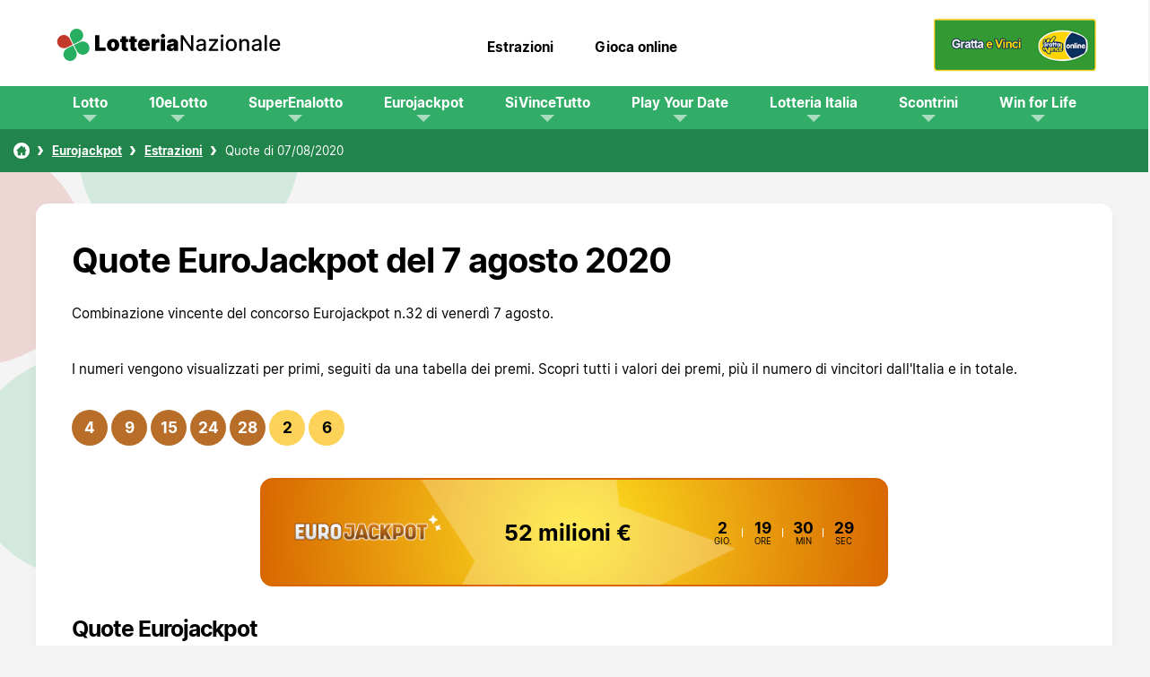

--- FILE ---
content_type: text/html; charset=utf-8
request_url: https://www.lotteria-nazionale.com/eurojackpot/estrazioni/07-08-2020
body_size: 4628
content:


<!DOCTYPE html>
<html lang="it">
<head>

	<meta charset="utf-8">
	<title>Quote e premi EuroJackpot del 07/08/2020, concorso n.32</title>
	<meta name="description" content="Qui puoi trovare i risultati dell'estrazione dell'Eurojackpot del 07/08/2020 con dettagli sul valore dei premi, più il numero di vincitori per ogni livello di premio in Italia.">
	<meta name="keywords" content="">
	<meta name="author" content="Lotteria-Nazionale.com">
	<meta property="og:site_name" content="Lotteria-Nazionale.com">
	<meta name="HandheldFriendly" content="True">
	<meta name="format-detection" content="telephone=no">
	<meta name="viewport" content="width=device-width, initial-scale=1.0, maximum-scale=5">	

	
		
	<link rel="apple-touch-icon" sizes="180x180" href="/apple-touch-icon.png">
	<link rel="icon" type="image/png" sizes="32x32" href="/favicon-32x32.png">
	<link rel="icon" type="image/png" sizes="16x16" href="/favicon-16x16.png">
	<link rel="manifest" href="/site.webmanifest">
	<link rel="mask-icon" href="/safari-pinned-tab.svg" color="#fff">
	<meta name="msapplication-TileColor" content="#fff">
	<meta name="theme-color" content="#fff">
	<link rel="preload" href="/fonts/inter-regular.woff2" as="font" crossorigin="anonymous">
	<link rel="preload" href="/fonts/inter-bold.woff2" as="font" crossorigin="anonymous">
	
	<style>
		@font-face {
			font-family: inter-regular; font-style: normal; font-display: swap; font-weight:400;
			src: url(/fonts/inter-regular.woff2) format("woff2"), url(/fonts/inter-regular.woff) format("woff"), url(/fonts/inter-regular.ttf) format("truetype");
		}
		@font-face {
			font-family: inter; font-style: normal; font-display: swap; font-weight:700;
			src: url(/fonts/inter-bold.woff2) format("woff2"), url(/fonts/inter-bold.woff) format("woff"), url(/fonts/inter-bold.ttf) format("truetype");
		}
	</style>
	
	<link href="/css/styles?v=xhR6dX14K8toe4TAEkcQMjiFy6Mb-h6s5dTzSXuZ6iQ1" rel="stylesheet"/>

	
	<script>
		function addLoadEvent(e){var t=window.onload;if(typeof window.onload!="function"){window.onload=e}else{window.onload=function(){if(t){t()}e()}}}
	</script>
	
	
 	
	<!-- Google tag (gtag.js) -->
	<script async src="https://www.googletagmanager.com/gtag/js?id=G-Z73HZMSBG1"></script>
	<script> window.dataLayer = window.dataLayer || []; function gtag() { dataLayer.push(arguments); } gtag('js', new Date()); gtag('config', 'G-Z73HZMSBG1'); </script>

</head>

<body>

	<header>

		<div class="inner fx">
			<div class="logo-box">
				<a href="/" title="Lotteria-Nazionale.com" class="logo"><img id="imgLogo" src="/images/template/logo.svg" alt="Lotteria Nazionale" width="260" height="36"></a>
				<nav class="noMob">
					<ul>
						<li><a href="/estrazioni" title="Estrazioni Lotterie">Estrazioni</a></li>
						<li><a href="/gioca-online" title="Gioca alla lotterie online">Gioca online</a></li>
					</ul>
				</nav>
				<div class="gratta noMob">
					<a href="/it/gioca/grattaevinci" title="Gioca online al Gratta e Vinci" target="_blank" class="gratta" rel="nofollow noopener"><img src="/images/template/gratta-e-vinci.png" alt="Gratta e vinci"></a>
				</div>
			</div>
			<div class="navButton" onclick="navToggle();"><span></span></div>
			<div class="toggle">
				<div class="navTitle">Main Menu</div>
				<nav>
					<ul>
						<li class="noDesk"><a href="/estrazioni" title="Estrazioni Lotterie">Estrazioni</a></li>
						<li class="noDesk"><a href="/gioca-online" title="Gioca alla lotterie online">Gioca online</a></li>
						<li class="sub"><span class="linkStyle"><a href="javascript:void()" title="Gioco del Lotto">Lotto</a></span><span class="expand"></span>
							
							<div class="subNav local">
								<ul>
									<li><a href="/lotto/estrazioni" title="Estrazioni del Lotto">Estrazioni</a></li>
									<li><a href="/lotto/estrazioni/archivio-2026" title="Archivio Lotto del 2026">Archivio</a></li>
									<li><a href="/lotto/statistiche" title="Statistiche Lotto">Statistiche</a></li>
									<li><a href="/lotto/come-si-gioca" title="Come si gioca al Lotto">Come si gioca</a></li>
									<li><a href="/lotto/faq" title="FAQ Lotto">FAQ</a></li>
									<li><a href="/lotto/premi" title="I premi del gioco del Lotto">Premi</a></li>
									<li><a href="/lotto/probabilita-di-vincita" title="Probabilità di vincita nel gioco del Lotto">Probabilità di vincita</a></li>
								</ul>
							</div>
						</li>
						<li class="sub"><span class="linkStyle"><a href="javascript:void()" title="10eLotto">10eLotto</a></span><span class="expand"></span>
							
							<div class="subNav local">
								<ul>
									<li><a href="/10elotto/estrazioni" title="Estrazioni del 10eLotto">Estrazioni</a></li>
									<li><a href="/10elotto/estrazioni/archivio-2026" title="Archivio storico del 10eLotto del 2026">Archivio</a></li>
									<li><a href="/10elotto/come-si-gioca" title="Come si gioca al 10eLotto">Come si gioca</a></li>
									<li><a href="/10elotto/faq" title="FAQ 10eLotto">FAQ</a></li>
									<li><a href="/10elotto/premi" title="I premi del 10eLotto">Premi</a></li>
									<li><a href="/10elotto/probabilita-di-vincita" title="Probabilità di vincita nel 10eLotto">Probabilità di vincita</a></li>
								</ul>
							</div>
						</li>
						<li class="sub"><span class="linkStyle"><a href="javascript:void()" title="SuperEnalotto">SuperEnalotto</a></span><span class="expand"></span>
							
							<div class="subNav local">
								<ul>
									<li><a href="/superenalotto/estrazioni" title="Estrazioni del SuperEnalotto">Estrazioni</a></li>
									<li><a href="/superenalotto/estrazioni/archivio-2026" title="Archivio SuperEnalotto del 2026">Archivio</a></li>
									<li><a href="/superenalotto/statistiche" title="Statistiche SuperEnalotto">Statistiche</a></li>
									<li><a href="/superenalotto/come-si-gioca" title="Come si gioca al SuperEnalotto">Come si gioca</a></li>
									<li><a href="/superenalotto/faq" title="FAQ SuperEnalotto">FAQ</a></li>
									<li><a href="/superenalotto/premi" title="I premi del SuperEnalotto">Premi</a></li>
									<li><a href="/superenalotto/probabilita-di-vincita" title="Probabilità di vincita nel SuperEnalotto">Probabilità di vincita</a></li>
									<li><a href="/superenalotto/estrazioni-speciali" title="Estrazioni speciali SuperEnalotto">Estrazioni speciali</a></li>
								</ul>
							</div>
						</li>
						<li class="sub"><span class="linkStyle"><a href="javascript:void()" title="Eurojackpot">Eurojackpot</a></span><span class="expand"></span>
							
							<div class="subNav local">
								<ul>
									<li><a href="/eurojackpot/estrazioni" title="Estrazioni dell'Eurojackpot">Estrazioni</a></li>
									<li><a href="/eurojackpot/estrazioni/archivio-2026" title="Archivio Eurojackpot del 2026">Archivio</a></li>
									<li><a href="/eurojackpot/statistiche" title="Statistiche Eurojackpot">Statistiche</a></li>
									<li><a href="/eurojackpot/come-si-gioca" title="Come si gioca all'Eurojackpot">Come si gioca</a></li>
									<li><a href="/eurojackpot/faq" title="FAQ Eurojackpot">FAQ</a></li>
									<li><a href="/eurojackpot/premi" title="I premi della lotteria Eurojackpot">Premi</a></li>
									<li><a href="/eurojackpot/probabilita-di-vincita" title="Probabilità di vincita nell'Eurojackpot">Probabilità di vincita</a></li>
								</ul>
							</div>
						</li>
						<li class="sub"><span class="linkStyle"><a href="javascript:void()" title="SiVinceTutto">SiVinceTutto</a></span><span class="expand"></span>
							
							<div class="subNav local">
								<ul>
									<li><a href="/sivincetutto/estrazioni" title="Estrazioni dell'Eurojackpot">Estrazioni</a></li>
									<li><a href="/sivincetutto/estrazioni/archivio-2026" title="Archivio Eurojackpot del 2026">Archivio</a></li>
									<li><a href="/sivincetutto/statistiche" title="Statistiche Eurojackpot">Statistiche</a></li>
									<li><a href="/sivincetutto/come-si-gioca" title="Come si gioca all'Eurojackpot">Come si gioca</a></li>
									<li><a href="/sivincetutto/faq" title="FAQ Eurojackpot">FAQ</a></li>
									<li><a href="/sivincetutto/premi" title="I premi della lotteria Eurojackpot">Premi</a></li>
									<li><a href="/sivincetutto/probabilita-di-vincita" title="Probabilità di vincita nell'Eurojackpot">Probabilità di vincita</a></li>
								</ul>
							</div>
						</li>
						<li class="sub"><span class="linkStyle"><a href="javascript:void()" title="Play Your Date">Play Your Date</a></span><span class="expand"></span>
							
							<div class="subNav local">
								<ul>
									<li><a href="/play-your-date/estrazioni" title="Estrazioni Play Your Date">Estrazioni</a></li>
									<li><a href="/play-your-date/estrazioni/archivio-2026" title="Archivio storico di Play Your Date 2026">Archivio</a></li>
									<li><a href="/play-your-date/statistiche" title="Statistiche di Play Your Date">Statistiche</a></li>
									<li><a href="/play-your-date/come-si-gioca" title="Come si gioca: Play Your Date">Come si gioca</a></li>
									<li><a href="/play-your-date/faq" title="FAQ Play Your Date">FAQ</a></li>
									<li><a href="/play-your-date/premi" title="Premi Play Your Date">Premi</a></li>
									<li><a href="/play-your-date/probabilita-di-vincita" title="Probabilità di vincita di Play Your Date">Probabilità di vincita</a></li>
								</ul>
							</div>
						</li>
						<li class="sub"><span class="linkStyle"><a href="javascript:void()" title="Lotterie Italia">Lotteria Italia</a></span><span class="expand"></span>
							
							<div class="subNav local">
								<ul>
									<li><a href="/lotteria-italia/estrazioni" title="Estrazioni Lotteria Italia">Estrazioni</a></li>
									<li><a href="/lotteria-italia/come-si-gioca" title="Come si gioca alla Lotteria Italia">Come si gioca</a></li>
									<li><a href="/lotteria-italia/faq" title="FAQ Lotteria Italia">FAQ</a></li>
									<li><a href="/lotteria-italia/premi" title="Premi della Lotteria Italia">Premi</a></li>
									<li><a href="/lotteria-italia/probabilita-di-vincita" title="Probabilità di vincita nella Lotteria Italia">Probabilità di vincita</a></li>
								</ul>
							</div>
						</li>
						<li class="sub"><span class="linkStyle"><a href="javascript:void()" title="Lotteria degli scontrini">Scontrini</a></span><span class="expand"></span>
							<div class="subNav local">
								<ul>
									<li><a href="/lotteria-degli-scontrini/come-si-gioca" title="Come si gioca alla lotteria degli scontrini">Come si gioca</a></li>
									<li><a href="/lotteria-degli-scontrini/faq" title="FAQ lotteria degli scontrini">FAQ</a></li>
									<li><a href="/lotteria-degli-scontrini/premi" title="Premi lotteria degli scontrini">Premi</a></li>
									<li><a href="/lotteria-degli-scontrini/probabilita-di-vincita" title="Probabilità di vincita lotteria degli scontrini">Probabilità di vincita</a></li>
								</ul>
							</div>
						</li>
						<li class="sub"><span class="linkStyle"><a href="javascript:void()" title="Win for Life">Win for Life</a></span><span class="expand"></span>
							<div class="subNav local">
								<ul>
									<li><a href="/win-for-life/estrazioni" title="Informazioni Win for Life">Informazioni</a></li>
									<li><a href="/win-for-life/come-si-gioca" title="Come si gioca a Win for Life">Come si gioca</a></li>
									<li><a href="/win-for-life/faq" title="FAQ Win for Life">FAQ</a></li>
									<li><a href="/win-for-life/premi" title="Premi Win for Life">Premi</a></li>
									<li><a href="/win-for-life/probabilita-di-vincita" title="Probabilità di vincita Win for Life">Probabilità di vincita</a></li>
								</ul>
							</div>
						</li>
					</ul>
				</nav>
				<div class="gratta noDesk">
					<a href="/it/gioca/grattaevinci" title="Gioca online al Gratta e Vinci" target="_blank" class="gratta" rel="nofollow noopener"><img src="/images/template/gratta-e-vinci.png" alt="Gratta e vinci"></a>
				</div>
			</div>
		</div>

	</header>
	
	<div id="content">

<ol id="breadcrumb" itemscope itemtype="http://schema.org/BreadcrumbList">
	<li itemprop="itemListElement" itemscope itemtype="http://schema.org/ListItem"><a href="/" title="Lotteria Nazionale" itemprop="item"><span itemprop="name">Lotteria Nazionale</span></a><meta itemprop="position" content="1"></li>
	<li itemprop="itemListElement" itemscope itemtype="http://schema.org/ListItem"><a href="/eurojackpot/" title="Eurojackpot" itemprop="item"><span itemprop="name">Eurojackpot</span></a><meta itemprop="position" content="2"></li>
	<li itemprop="itemListElement" itemscope itemtype="http://schema.org/ListItem"><a href="/eurojackpot/estrazioni" title="Estrazioni Eurojackpot" itemprop="item"><span itemprop="name">Estrazioni</span></a><meta itemprop="position" content="3"></li>
	<li>Quote di 07/08/2020</li>
</ol>

<div class="content">
	
	<div class="gen-box">
		<h1>Quote EuroJackpot del 7 agosto 2020</h1>
		<p>Combinazione vincente del concorso Eurojackpot n.32 di venerdì 7 agosto.</p>
		<p>I numeri vengono visualizzati per primi, seguiti da una tabella dei premi. Scopri tutti i valori dei premi, più il numero di vincitori dall'Italia e in totale.</p>
		<ul class="balls wrap">
			
				<li class="ball eurojackpot ball">4</li>
			
				<li class="ball eurojackpot ball">9</li>
			
				<li class="ball eurojackpot ball">15</li>
			
				<li class="ball eurojackpot ball">24</li>
			
				<li class="ball eurojackpot ball">28</li>
			
				<li class="ball eurojackpot euro">2</li>
			
				<li class="ball eurojackpot euro">6</li>
			
		</ul>

		

<div class="play-box eurojackpot">
	<div class="img-box"><img src="/images/template/eurojackpot-logo.png" alt="Eurojackpot"></div>
	<div class="jackpot">
		52 milioni €
		
	</div>
	<div class="flex">
		
			<div class="timerBox">
				<ul id="eurojackpot" class="timer fx">
					<li><span>0</span>g</li>
					<li><span>0</span>o</li>
					<li><span>0</span>m</li>
					<li><span>0</span>s</li>
				</ul>
			</div>
			<script>addLoadEvent(function(){drawTimer("eurojackpot", "2026-01-23T19:00:00", "")});</script>
		
	</div>
</div>

		<h2>Quote Eurojackpot</h2>
		<table>
			<thead>
				<tr>
					<th>Categoria</th>
					<th>Valore in Euro</th>
					<th>Vincitori (IT)</th>
					<th>Vincitori (Totale)</th>
				</tr>
			</thead>
			<tbody>
				
					<tr class="winners-row">
						<td class="colour noBefore">
							Punti 5 + 2 
						</td>
						<td data-title="Valore in Euro">
							38.145.589,70 €
							
						</td>
						<td data-title="Vincitori (IT)">
							0
						</td>
						<td data-title="Vincitori (Totale)">
							2
							
									<img src="/images/svg/germany.svg" alt="Germany" width="20" height="20">
								
									<img src="/images/svg/spain.svg" alt="Spain" width="20" height="20">
								
						</td>
					</tr>
				
					<tr>
						<td class="colour noBefore">
							Punti 5 + 1 
						</td>
						<td data-title="Valore in Euro">
							409.769,10 €
							
						</td>
						<td data-title="Vincitori (IT)">
							0
						</td>
						<td data-title="Vincitori (Totale)">
							7
							
						</td>
					</tr>
				
					<tr>
						<td class="colour noBefore">
							Punti 5
						</td>
						<td data-title="Valore in Euro">
							72.312,10 €
							
						</td>
						<td data-title="Vincitori (IT)">
							0
						</td>
						<td data-title="Vincitori (Totale)">
							14
							
						</td>
					</tr>
				
					<tr>
						<td class="colour noBefore">
							Punti 4 + 2 
						</td>
						<td data-title="Valore in Euro">
							3.040,10 €
							
						</td>
						<td data-title="Vincitori (IT)">
							1
						</td>
						<td data-title="Vincitori (Totale)">
							111
							
						</td>
					</tr>
				
					<tr>
						<td class="colour noBefore">
							Punti 4 + 1 
						</td>
						<td data-title="Valore in Euro">
							185,70 €
							
						</td>
						<td data-title="Vincitori (IT)">
							22
						</td>
						<td data-title="Vincitori (Totale)">
							2
							
						</td>
					</tr>
				
					<tr>
						<td class="colour noBefore">
							Punti 4
						</td>
						<td data-title="Valore in Euro">
							80,50 €
							
						</td>
						<td data-title="Vincitori (IT)">
							56
						</td>
						<td data-title="Vincitori (Totale)">
							3
							
						</td>
					</tr>
				
					<tr>
						<td class="colour noBefore">
							Punti 3 + 2 
						</td>
						<td data-title="Valore in Euro">
							48,00 €
							
						</td>
						<td data-title="Vincitori (IT)">
							41
						</td>
						<td data-title="Vincitori (Totale)">
							4
							
						</td>
					</tr>
				
					<tr>
						<td class="colour noBefore">
							Punti 2 + 2 
						</td>
						<td data-title="Valore in Euro">
							18,50 €
							
						</td>
						<td data-title="Vincitori (IT)">
							742
						</td>
						<td data-title="Vincitori (Totale)">
							56
							
						</td>
					</tr>
				
					<tr>
						<td class="colour noBefore">
							Punti 3 + 1 
						</td>
						<td data-title="Valore in Euro">
							16,10 €
							
						</td>
						<td data-title="Vincitori (IT)">
							863
						</td>
						<td data-title="Vincitori (Totale)">
							63
							
						</td>
					</tr>
				
					<tr>
						<td class="colour noBefore">
							Punti 3
						</td>
						<td data-title="Valore in Euro">
							12,80 €
							
						</td>
						<td data-title="Vincitori (IT)">
							2
						</td>
						<td data-title="Vincitori (Totale)">
							113
							
						</td>
					</tr>
				
					<tr>
						<td class="colour noBefore">
							Punti 1 + 2 
						</td>
						<td data-title="Valore in Euro">
							9,50 €
							
						</td>
						<td data-title="Vincitori (IT)">
							4
						</td>
						<td data-title="Vincitori (Totale)">
							276
							
						</td>
					</tr>
				
					<tr>
						<td class="colour noBefore">
							Punti 2 + 1 
						</td>
						<td data-title="Valore in Euro">
							7,40 €
							
						</td>
						<td data-title="Vincitori (IT)">
							12
						</td>
						<td data-title="Vincitori (Totale)">
							868
							
						</td>
					</tr>
				
					<tr class="totals-row">
						<td class="colour noBefore">
							Totali
						</td>
						<td data-title="Valore in Euro">
							
								-
							
						</td>
						<td data-title="Vincitori (IT)">
							19
						</td>
						<td data-title="Vincitori (Totale)">
							1.384.991
							
						</td>
					</tr>
				
			</tbody>
		</table>
		<div class="prev-next-links">
			
				<div><a href="/eurojackpot/estrazioni/31-07-2020" title="Estrazione precedente" class="btn">Estrazione precedente</a></div>
			
				<div><a href="/eurojackpot/estrazioni/14-08-2020" title="Prossima estrazione" class="btn">Prossima estrazione</a></div>
			
		</div>
	</div>

</div>


	</div>

	<footer>
	
		<div class="inner">
			
			<div class="logo"><img src="/images/template/logo.svg" alt="Logo" width="200" height="31"></div>
			<p class="copyright"><strong>Material &copy; 2026 Lotteria-Nazionale.com.</strong></p>

			<ul class="footer-links">
				<li><a href="/" title="Lotteria-Nazionale.com">Lotteria Nazionale</a></li>
				<li><a href="/contattaci" title="Contact Lotteria-Nazionale.com">Contattaci</a></li>
				<li><a href="/privacy" title="Lotteria-Nazionale.com Privacy Policy">Privacy</a></li>
				<li><a href="/cookie" title="Lotteria-Nazionale.com Cookie">Cookie</a></li>
				<li><a href="/disclaimer" title="Dichiarazione di limitazione di responsabilit�">Disclaimer</a></li>
				<li><a href="/mappa-del-sito" title="Mappa del sito">Mappa del sito</a></li>
			</ul>

		</div>
	
	</footer>
	
	
	<script src="/js/functions.js"></script>
	
</body>
</html>

--- FILE ---
content_type: text/css; charset=utf-8
request_url: https://www.lotteria-nazionale.com/css/styles?v=xhR6dX14K8toe4TAEkcQMjiFy6Mb-h6s5dTzSXuZ6iQ1
body_size: 10522
content:
/* Minification failed. Returning unminified contents.
(9,112): run-time error CSS1046: Expect comma, found '0'
(9,116): run-time error CSS1046: Expect comma, found '/'
 */
html,body,div,span,applet,object,iframe,h1,h2,h3,h4,h5,h6,p,blockquote,a,small,strong,sub,sup,ol,ul,li,fieldset,form,label,table,caption,tbody,tfoot,thead,tr,th,td,footer,header,nav,video {margin: 0;padding: 0;border: 0;font-size: 100%;font: inherit;vertical-align: baseline;}
footer,header,nav {display: block;}
*,*::before,*::after {box-sizing: border-box;}
ol,ul {list-style: none;}
table {border-collapse: collapse;}


body{font-family:"inter-regular",sans-serif; background:#f4f4f4; font-weight:400;}
header {background:#fff; display:flex; justify-content:center; margin-bottom:50px; box-shadow:0 0px 16px rgb(0 0 0 / 14%);}
header .inner { width:1200px; position: relative;  align-items:center; padding:20px 0}
header .logo {flex-grow:1;}
/* header > .inner > .logo-box {padding:20px; position:absolute; left:0; background:#fff; top:10px;} */
nav > ul {display:flex;}
nav > ul > li {margin-right:30px; position: relative; display:inline-block}
nav > ul > li:last-child {margin-right:0;}
nav > ul > li > a, .linkStyle {font-family:"inter", sans-serif; color:#000; transition: all .2s ease-in-out; text-decoration:none;align-items:center;}
nav > ul > li > a, .linkStyle a {color:#000; text-decoration:none;}
nav > ul > li > a:hover {color:#20844b; text-decoration:none;}

/* Layout */
.fx {display:flex;}
.fx-center {justify-content:center;}
.centred {text-align:center;}
.split.centred:after {margin:10px auto 0;}
.content {width:1200px; margin:0 auto;}
.centre-al {align-self:center;}
.flex-gap {justify-content:space-between;}
.double-links {width:85%}
.clear-box {margin-bottom:30px;}
.fx-col {display:flex; flex-direction:column;}
.gen-box.padded {padding:30px!important;}

/* Typography */
.h1,.h2,.h3,.h4,.h5,.h6,h1,h2,h3,h4,h5,h6, .title{font-family:"inter", sans-serif; letter-spacing:-1px; font-family:"inter", sans-serif;}
.h1,h1{margin-bottom: 20px; font-size: 40px; line-height:46px;}
.h2,h2{margin-bottom: 20px; font-size: 26px; line-height:34px;}
.h3,h3{margin-bottom: 10px; font-size: 22px; line-height:26px;}
.h4,h4{margin-bottom: 10px; font-size: 18px; line-height:24px;}

p {line-height:32px; margin-bottom: 30px;}
p {line-height:32px; margin-bottom: 30px;}
p.big {font-size:21px; line-height:36px;}
p.small {font-size:12px; line-height:26px; margin-bottom:15px;}
p:last-child {margin-bottom:0;}
.regular {font-weight:400;}
strong {font-family:"inter", sans-serif;}
p a {color:#32ad67; font-family:"Inter", sans-serif;}

/* Lists */
ul.bullet {margin-bottom:30px;}
ul.bullet li {margin-bottom:20px; padding-left:28px; position:relative; line-height:24px;}
ul.bullet li:before {content:""; background-image:url(/images/svg/menu-icon.svg); background-size:18px 18px; height:18px; width:18px; display:inline-block; margin-right:10px; position:absolute;left:0; top:4px;}
ul.bullet li:nth-child(2):before, ul.bullet li:nth-child(6):before {transform:rotate(90deg);}
ul.bullet li:nth-child(3):before, ul.bullet li:nth-child(7):before {transform:rotate(180deg);}
ul.bullet li:nth-child(4):before, ul.bullet li:nth-child(8):before {transform:rotate(270deg);}

/* Misc */
.page-404 {display:flex; flex-direction:column; align-items:center;}
.img-404 img {width:400px;}

/* Homepage */
.grid {grid-template-columns:1fr 1fr; display: grid; gap:30px; margin-bottom:40px;}
.grid .gen-box {margin-bottom:0; padding:0; overflow:hidden; position:relative; min-height:450px;}
.grid .gen-box img {width:100%;}
.grid .gen-box .next-jackpot-ribbon {background:#fff; color:#000; width:fit-content; overflow:hidden; padding:13px 20px; border-radius:50px; text-align:center; margin:-25px auto -5px auto; z-index:1; position:relative;}
.grid .gen-box .next-jackpot-ribbon .ribbon-play {background:#0041ff; color:#fff; text-align:center; text-decoration:none; font-family:"Inter", sans-serif; padding:13px 20px 13px 40px; position:relative; display:inline-block; margin:-13px -20px -13px 15px}
.grid .gen-box .next-jackpot-ribbon .ribbon-play:hover {background:#0036d4;}
.grid .gen-box .next-jackpot-ribbon .ribbon-play:before {content:""; position:absolute; left:16px; top:50%; transform:translateY(-50%); background-image:url(/images/template/play-icon.svg); background-size:13px 13px; height:13px; width:13px;}
.grid .gen-box p:last-child {margin-bottom:0;}
.grid .gen-box .content-area {padding:20px 25px;}
.grid .gen-box .bottomLink {position:absolute; bottom:0; left:50%; transform:translateX(-50%); transition:.2s; width:100%; padding:17px 25px; background:#00000057}
.grid .gen-box .bottomLink:hover {background:#00000080; transition:.2s;}
.grid .gen-box .bottomLink a {color:#fff; font-family:"Inter", sans-serif; padding-left:26px; position:relative; transition:.2s;}
.grid .gen-box .bottomLink a:hover {color:#fd0; transition:.2s;}
.grid .gen-box .bottomLink a:before {position:absolute; background-image:url(/images/template/link-arrow.svg); transition:.2s; background-size:18px 18px; width:18px; height:18px; content:""; left:0; top:50%; transform:translateY(-50%);}
.grid .gen-box .bottomLink a:hover:before {background-image:url(/images/template/link-arrow-hover.svg); transition:.2s;}
.gen-box.gioco-lotto {background:#51cbf9;} 
.gen-box.gioco-10e {background:#0956a5; color:#fff} 
.gen-box.eurojackpot {background:#fdcc40;} 
.gen-box.superenalotto {background:#f85259; color:#fff;} 
.gen-box.sivincetutto {background:#fc7844; color:#fff;} 
.gen-box.play-your-date {background:#9844fc; color:#fff;} 

/* RESULTS */
.results-grid {display:grid; grid-template-columns:1fr 1fr; gap:40px; margin-bottom:40px;}
.results-grid .gen-box {padding:0; overflow:hidden; margin-bottom:0; width:100%}
.results-grid .gen-box img {width:inherit}
.gen-box.with-link {position:relative;padding:0 0 40px 0;}
.gen-content {padding:25px;}
.results-grid .balls {display:flex; flex-wrap:wrap;}
.fx.sb {display:flex; justify-content:space-between; border-bottom:solid 1px #dadada; margin-bottom:20px;}
.fx.sb p {margin-bottom:3px; font-family:"Inter", sans-serif;}
p.game-name {font-family:"inter", sans-serif; margin-bottom:5px;}
.lotto-wheel {display:flex; justify-content:space-between; align-items:center; padding:5px 8px; background:#edf8fd; border-bottom:solid 1px #dadada;}
.lotto-wheel p {margin-bottom:0; font-family:"Inter", sans-serif;}
.lotto-wheel .winning-numbers {display:grid; grid-template-columns:1fr 1fr 1fr 1fr 1fr; column-gap:10px;}
.lotto-wheel span {margin:0 10px; text-align:center;}
.lotto-wheel span:last-child {margin:0;}
.gen-content .lotto-wheel.nazionale {border:none; background:#ffd0a9; font-family:"inter", sans-serif;}
.gen-content .lotto-wheel.nazionale span {margin:0 9.4px;}
.simbolotto {margin-top:20px;}
.dropdown {display: inline-block; position:relative; background: #fff; border: 1px solid #DDD; padding: 4px 10px; border-radius: 30px;cursor: pointer; white-space: nowrap; min-width: 170px; user-select: none; text-align: left; z-index: 1;}
.dropdown > span {display: block; font-family: "Inter",sans-serif; z-index: 6; width: 100%; padding-right: 30px; line-height: 22px; position:relative;}
.dropdown > span > *, .dropdown img {vertical-align: middle;}
.dropdown > span > img {left: -4px; margin-right: 0;}
.dropdown img {margin-right: 5px; display: inline-block;}
.dropdown > span > sup {top: -5px;}
.dropdown > span:after {content: ""; background-image: url(/images/template/chevron-black.svg); position: absolute; right: 3px; top: 50%; transform:translateY(-50%); background-size:16px 16px; height:16px; width:16px;}
.dropdown ul {background: #fff; border: 1px solid #DDD; border-top: 0; border-bottom: 0; position: absolute; top: 18px; left: -1px; width: calc(100% + 2px); z-index: 3;list-style-type: none; margin: 0; padding: 0; max-height: 0; overflow: hidden; transition: .2s all ease; border-radius: 0 0 20px 20px;}
.dropdown ul li:first-child {margin-top: 12px;}
.dropdown ul li:last-child {margin-bottom: 6px;}
.dropdown ul li {display: block;}
.dropdown ul li > * {display: block; color: #333; text-decoration: none; padding: 5px 14px; font-size: 0.9em;}
.dropdown ul li > *:hover {background: #0042B0; color: #FFF;}
.dropdown.active {z-index: 9;}
.dropdown.active ul {max-height: 400px; border-bottom: 1px solid #DDD; box-shadow: rgba(0,0,0,0.2) 0 10px 10px; overflow: auto; padding: 5px 0;}
.lotteria-italia, .lotteria-italia-col {display:flex;}
.lotteria-italia-col {flex-direction:column;}
.lotteria-italia .lotteria-italia-code {border:solid 1px #dadada; padding:10px; text-align:center; margin-right:20px; border-radius:14px; width:230px}
.lotteria-italia-col div {border:solid 1px #dadada; padding:10px; text-align:center; margin-bottom:20px; border-radius:14px; width:100%}
.raffle-box {background:#f4f4f4; color:#0d723a; padding:20px; display:grid; grid-template-columns:repeat(4, 1fr); gap:20px; font-family:"Inter", sans-serif; text-align:center; font-size:18px; margin:25px 0; border-radius:14px;}
.raffle-box div {background:#fff; border-radius:50px; padding:10px}
.raffle-box div.-disabled {display:none;}
.search-raffle {width:100%; display:flex; justify-content:center; align-items:center; background:#32ad67; border-radius:14px; padding:15px 0; margin:10px 0; position:relative;}
.search-raffle:after {position:absolute; content:""; z-index:0; width:30px; height:30px; background:#32ad67; border-radius:4px; transform:rotate(45deg) translateX(-50%); left:50%; bottom:-18px; }
.searchBox {padding:10px; border-radius:50px; border:solid 1px #dadada; font-family:"Inter", sans-serif; font-size:16px; text-transform:uppercase; z-index:1}

/* BREADCRUMBS */
#breadcrumb{display:flex;padding:10px;line-height:10px; font-size:14px; align-items:center; margin:-50px auto 35px auto;flex-wrap:wrap; position: relative; z-index: 2; background:#20844b}
#breadcrumb li{display:inline-block;background: url(/images/svg/chev.svg) no-repeat 2px 50%;padding-left: 20px;background-size:10px 10px; color:#fff; margin:5px 0 5px 5px;}
#breadcrumb li:first-of-type {background:none;padding:0;}
#breadcrumb a { display:inline-block; color:#fff; font-family:"inter", sans-serif;}
#breadcrumb li:first-child a {background: url(/images/svg/home.svg) no-repeat center 0;width: 18px;height: 18px; background-size:18px 18px;}
#breadcrumb li:first-child a span {display:none;}

/* Buttons */
.btn-wrap {display:inline-block;}
.btn, .link-button {padding:14px 24px; font-family:"inter", sans-serif;letter-spacing:-.1px; font-family:"inter", sans-serif; text-align:center; color:#fff; text-decoration:none; text-transform:uppercase; display:inline-block; border-radius:50px; line-height:16px; background:#51049d}
.btn:hover {background:#f10dea; color:#fff; text-decoration:none;}
.btn.cta-btn {background:#ffcc00; color:#000;}
.btn.cta-btn:hover {background:#ffe400; color:#000; text-decoration:none;}
.btn.alt {border-color:#fff;color:#fff;}
.grey-link {color:#676767!important; font-family:"inter",sans-serif; text-decoration:none; align-self:center;}
.grey-link:hover {color:#2b2b2b!important; font-family:"inter", sans-serif; text-decoration:none; align-self:center; text-decoration:underline; text-underline-offset:5px;}
.white-link {color:#fff; text-decoration:none;}
.sub-link {margin-top:20px;}
.sub-link a.btn {background:#0000007d; color:#fff; transform:scale(.9)}
.quote-link {width:100%; display:flex; justify-content:center; position:absolute; bottom:0; border-radius:0 0 14px 14px; text-align:center; padding:11px 10px 14px 10px; margin-top:-15px; font-family:"Inter", sans-serif; background:#288e54; color:#fff; transition:.2s ease;}
.quote-link:hover {background:#1b6a3d; transition:.2s ease;}
.prev-next-links {display:flex;}
.prev-next-links div:last-child {margin-left:15px;}

.flex-wrap {display:flex; flex-wrap:wrap;}
.prev-next-section {display:flex; justify-content:center;}
.prev-result {margin-right:15px;}
.next-result {margin-left:15px;}

/* PLAY BOXES */
.win-for-life {border-radius:14px; padding:20px; background:linear-gradient(to bottom,#1a9730 0%,#a0dd4b 100%); display:grid; grid-template-columns:1fr 1fr; gap:20px; margin-bottom:25px; max-width:700px;}
.win-for-life.gratta {background:linear-gradient(to bottom,#b66b00 0%,#dca900 100%);}
.win-for-life > div {text-align:center; align-self:center;}
.win-for-life .wfl-logo img {border-radius:14px; width:100%}
.win-for-life .wfl-jackpot {font-size:22px; font-family:"Inter", sans-serif; color:#fff; text-align:center; padding:10px 30px; align-self:center; text-shadow: 0 3px 19px #17762a;}
.win-for-life.gratta .wfl-jackpot {text-shadow: 0 3px 19px #c07000;}
.win-for-life .wfl-text {background:#fff; background:linear-gradient(to bottom,#ffffff 0%,#e9e9e9 100%); border:solid 1px #dadada; padding:8px; border-radius:6px;}
.win-for-life a {background: #fc6766; text-decoration: none; padding: 18px; width: 100%; display: block; border-radius: 6px; color: #fff;font-family: "Inter", sans-serif;}
.win-for-life.gratta a {background: #fff64a; color:#000;}

.play-grid {display:grid; grid-template-columns:1fr 1fr 1fr; gap:30px; margin-bottom:30px;}
.play-card {background:#fff; border-radius:14px; padding:20px 0 0 0; box-shadow:0 0 50px #dedede; text-align:center; position:relative;}
.play-card-logo {display:flex; justify-content:center; margin:30px 0 50px 0;}
.play-card-jackpot {font-size:26px; font-family:"Inter", sans-serif; margin:30px 0 0 0; padding:7px 0 12px 0; color:#fff; background:#00000033}
.play-card-cta {background:#fff; border-radius:0 0 14px 14px; padding:20px; text-align:center; color:#000;min-height:98px; display:flex; justify-content:center; align-items:center;}
.play-card.superenalotto {background:#c21823;}
.play-card.eurojackpot {background:#fdcc40;}
.play-card.eurojackpot .timer li {color:#000!important;}
.play-card.lotto {background:#51cbf9;}
.play-card.lotto10e {background:#0956a5;}
.play-card.sivincetutto {background:#f15112;}
.play-card.play-your-date {background:#8c00ff;}
.play-card .timer {justify-content:end; margin-top:-20px;}
.play-card .timer li {background:unset; color:#fff!important; width:fit-content; text-align:right; flex-direction:row-reverse;}
.play-card .timer li:first-child:before {content:"gio."; margin-left:3px; margin-right:3px; font-size:14px}
.play-card .timer li:nth-child(2):before {content:":";}
.play-card .timer li:nth-child(3):before {content:":";}
.play-card .timer li:nth-child(4) {margin-right:15px;}
.play-card .timer li:after {display:none;}
.play-card .timer .counterVal {display:none;}

.play-box {width:100%; padding:25px; position:relative; z-index:1; border-radius:14px; overflow:hidden; display:flex; margin:30px auto; max-width:700px; color:#fff; align-items:center; justify-content:space-between;}
.play-box.italian10elotto {background:radial-gradient(circle,#3a80c7 0%,#073b6f 100%); border:solid 2px #073b6f;}
.play-box.italianlotto {background:radial-gradient(circle,#51cbf9 0%,#0066c2 100%); border:solid 2px #0066c2;}
.play-box.play-your-date {background:radial-gradient(circle,#a428ff 0%,#6200ad 100%); border:solid 2px #6200ad;}
.play-box.sivincetutto {background:radial-gradient(circle,#df7a00 0%,#ed5000 100%); border:solid 2px #ed5000;}
.play-box.superenalotto {background:radial-gradient(circle,#f85259 0%,#c20911 100%); border:solid 2px #c20911;}
.play-box.eurojackpot {background:radial-gradient(circle,#ffe621 0%,#d86700 100%); color:#000; border:solid 2px #d86700;}
.play-box.eurojackpot .timerBox ul li {color:#000}
.play-box .img-box img {max-width:180px; z-index:1}
.play-box .jackpot {font-family:"Inter", sans-serif; z-index:1; font-size:26px; margin-right:15px;}
.play-box:after {position:absolute; content:""; z-index:-1; background-image:url(/images/svg/star.svg); background-size:400px 400px; height:400px; width:400px; bottom:-160px; left:130px; opacity:.25; animation:starSpin 60s linear infinite;}
@keyframes starSpin {0% {transform:rotate(0deg);} 100% {transform:rotate(359deg);}}

.genBox .head, .genBox  {margin-bottom:30px;}
.gen-box {background:#fff; border-radius:14px; margin-bottom:30px; padding:40px; box-shadow:0 5px 9pt 1px rgba(68,68,68,.03);}

table {width:100%;border-radius:15px; overflow:hidden; margin:25px 0; box-shadow:0 1px 3px #00000038;}
table th {background:#32ad67; padding:20px 12px; color:#fff; font-family:"inter", sans-serif; text-align:left; vertical-align:middle; line-height:22px;}
table td {background:#fff; padding:15px 12px;}
table tr:nth-child(even) td {background:#f5f5f5;}
table tr.totals-row td {background: #0f6d38!important; color:#fff; font-family:"Inter", sans-serif;}
table tr.winners-row td {background: #fff1b9; color: #000; font-family: "Inter", sans-serif;}
table tr.winners-row td img {margin:0 5px 0 0}
table tr.winners-row td img:first-child {margin:0 5px 0 8px}
table tr.winners-row td:last-child {display:flex}

.faq-container {display:flex; flex-wrap:wrap; justify-content:space-between; border-bottom:solid 1px #dadada; padding:20px 0;}
.faq-container .h3 {margin-bottom:0; letter-spacing:-.5px;}
p.js-collapse {font-family:"inter", sans-serif; cursor:pointer; margin-bottom:0; font-size:25px; padding:0 10px;}
.answer {margin-bottom: 20px;}
.answer p {margin: 20px 0;}
.answer p:last-child {margin-bottom: 0;}
.js-collapsible {height: 0;overflow: hidden;transition: all ease 0.2s; width:100%; padding:0 30px 0 0}
.js-collapsible.is-active {height: auto; }

.symbols {display:grid; grid-template-columns:1fr 1fr 1fr 1fr 1fr; column-gap:10px; text-align:center;}
.symbols li {display:flex; flex-direction:column;}
.symbols img {margin:0 auto 5px auto;}
.balls {margin-bottom:20px; display:flex; font-family:"inter", sans-serif;}
.balls .ball, .resultBall, .statsBox .ball  {background:#4e009e; position:relative;  margin-bottom:6px; background-size:cover; width:40px; height:40px; line-height:40px; text-align:center; color:#fff; font-family:"inter", sans-serif; margin-right:4px; font-size:18px; border-radius:50%;}
.balls .ball:last-child {margin-right:0;}
.balls .ball.lotto10e {background:#21588f;}
.balls .ball.lotto10e-extra {background:#073b6f;}
.balls .ball.eurojackpot {background:#b86d28;}
.balls .ball.eurojackpot.euro {background:#fcd358; color:#000}
.balls .ball.lotto {background:#f36100; width:36px; height:36px; line-height:36px; font-size:18px;}
.balls .ball.sivincetutto {background:#dc510f;}
.balls .ball.superenalotto {background:#1b9e00;}
.balls.wrap {flex-wrap:wrap;}
.multi-ids {align-items:center; display:flex; margin-bottom:20px; flex-wrap:wrap;}
.multi-ids .ball-id {font-family:"Inter",sans-serif; display:flex; align-items:center; margin-right:20px;}
.multi-ids .ball-id .ball {background:#4e009e; position:relative;  margin-bottom:6px; background-size:cover; width:40px; height:40px; line-height:40px; text-align:center; color:#fff; font-family:"inter", sans-serif; margin:0 4px 0 7px; font-size:18px; border-radius:50%;}
.multi-ids .ball-id .gold-number {background:#cb9f00;}
.multi-ids .ball-id .double-gold {background:#ac6700;}
.multi-ids .ball-id .gong {background:#d0192d;}
.multi-ids .ball-id .jolly {background:#cd0101;}
.multi-ids .ball-id .superstar {background:#fd0; color:#000}
.multi-ids .ball-id .day {background:#7a16c7;}
.multi-ids .ball-id .month {background:#00b469;}
.multi-ids .ball-id .year {background:#1673c7;}
.multi-ids .ball-id .eurojackpot.euro {background:#fcd358; color:#000}
.multi-ids .ball-id .eurojackpot.euro:last-child {margin-left:0px}

/* STATS */
.wheel-grid {display:grid; grid-template-columns:repeat(3, 1fr); gap:10px 40px;}
.inner-stat {display:flex;}
table.wheelStats tbody tr td:first-child {font-family:"Inter", sans-serif;}
.frequency-grid {display:grid; grid-template-columns:repeat(5,1fr); gap:20px; margin-bottom:30px;}
.freq-stat {display:flex; font-family:"Inter", sans-serif; justify-content:space-between; padding:15px; border:solid 1px #dadada; border-radius:8px; align-items:center;}
.stat-ball {background:#32ad67; color:#fff; font-size:17px; width:38px; height:38px; line-height:38px; text-align:center; border-radius:50px;}
.stat-ball.eurojackpot {background:#b86d28;}
.stat-ball.eurojackpot.euro {background:#fcd358; color:#000}
.stat-ball.ball.day {background:#7a16c7}
.stat-ball.ball.month {background:#00b469}
.stat-ball.ball.year {background:#1673c7}
.detailed-freq-stat {display:grid; grid-template-columns:repeat(2, 1fr); grid-template-rows:repeat(2,1fr); align-items:center; gap:10px; padding:10px; border:solid 1px #dadada; border-radius:14px; text-align:center;}
.detailed-freq-stat .stat-ball {grid-area:1/1/2/2; margin:0 auto; font-family:"Inter", sans-serif;}
.detailed-freq-stat .stat-freq {grid-area:1/2/2/3; font-family:"Inter", sans-serif;}
.detailed-freq-stat .stat-date {grid-area:2/1/3/3;}

.sitemap-grid {display:grid; grid-template-columns:1fr 1fr 1fr; row-gap:30px; column-gap:30px; margin-bottom:30px;}
.sitemap-grid .gen-box {margin-bottom:0;}

.timer {display:flex; justify-content:center; color:#fff}
.timer li {background:rgba(255,255,255,0.0); width:45px; height:45px; display:flex; justify-content:center; align-items:center; flex-direction:column; line-height:10px; position: relative;}
.timer li:after {content:"";width:1px; height:10px; display:inline-block; background:#fff; position:absolute; right:0; top:50%; transform:translateY(-50%)}
.timer li:last-child {margin-right:0}
.timer li:last-child:after {display:none;}
.timer .counterType {display:block; font-size:18px; font-family:"inter", sans-serif;line-height:18px;}
.timer .counterVal {text-transform:uppercase; font-size:10px;}

.play-ticket {display:flex; flex-direction:column; margin:30px 0 0 0; border-radius:14px; overflow:hidden; text-align:center; padding:40px;}
.play-ticket .flex {display:flex; justify-content:space-evenly;}
.play-ticket .jackpot {color:#fff; font-family:"inter", sans-serif; font-size:38px; margin:15px 0 20px 0}
.play-ticket.superenalotto {background-image:url(/images/template/superenalotto-play-bg.png); background-size:cover;}

.contact-box {display:grid; grid-template-columns:1fr 1fr; border-radius:14px; margin:30px 0; width:100%;}
.contact-box .email {padding:30px 50px; text-align:center;  text-shadow:0 2px 8px #0000008c; background:radial-gradient(circle,#3ec87b 0%,#128244 100%); border-radius:14px 0 0 14px; height:352px; color:#fff; display:flex; flex-direction:column; justify-content:center;}
.contact-box .email-content {align-self:center;}
.contact-box .email img {margin:0 auto; padding:10px; border:solid 1px #fff; border-radius:6px;}
.contact-box .postal {padding:30px; text-align:center; background:#ebebeb; border-radius:0 14px 14px 0; height:352px; color:#000; display:flex; flex-direction:column; justify-content:center;}
.contact-box .postal .address {line-height:24px;}
.contact-operator {background:#fff; padding:25px; border-radius:14px; box-shadow:0 0 50px #dedede; width:fit-content; margin-bottom:30px;}
.operator-address {display:flex;}
.operator-address p {line-height:24px;}
.operator-contact {margin:15px 0 0 0; padding-top:20px; border-top:solid 1px #ebebeb}
.operator-contact .fx:first-child {margin-bottom:8px;}
.contact-operator img {margin-right:20px;}
.red-notice {color:#d90000; font-family:"inter", sans-serif;}
.grey-content-box {border-radius:14px; padding:30px; margin:30px 0; background:#ebebeb;}

footer {display:flex; justify-content:center; background:#f4f4f4; border-top:1px solid #dbdbdb; text-align:center;}
footer .inner {display:flex; flex-direction:column; width:1200px; align-items:center; justify-content:center; padding:20px;}
footer .footer-links {display:flex;}
footer .footer-links li {margin:0 10px 0 0; border-right:solid 1px #a6a6a6;}
footer .footer-links li:last-child {margin:0; border-right:none;}
footer .footer-links li a {color:#000;margin-right:10px;}
footer .footer-links li a:hover {color:#cfa200}

@media (max-width:1248px) {
	#content {padding:20px}
	.content {width:100%;}
	.grid .gen-box img {width:100%;}
}

@media (max-width:1188px) {
	nav > ul > li {padding:0 13px!important;}
}

@media (min-width: 1024px) {
	#content {position:relative;}
	#content:before {position:absolute; content:""; background-image:url(/images/template/four-leaf-icon.svg); background-size:600px 600px; height:600px; width:600px; left:-150px; top:-100px; opacity:.15; z-index:-1}
	.navTitle {display:none;}
	.toggle {display:flex; justify-content:space-between; flex-grow:2; align-items:center}
	.subNav {background: #f4f4f4; min-width:250px; position: absolute; top: 20px; left:50%; z-index: 3;  box-shadow: rgba(0,0,0,0.2) 0 10px 30px; z-index: 99;  display:flex; flex-direction:column; transform:translateX(-50%); border-radius:25px;}
	.subNav:before {position: absolute; content: ""; width: 0; height: 0; border-style: solid; border-width: 0 15px 15px; border-color: transparent transparent #f4f4f4; top: -8px; left: 50%; transform: translateX(-50%); z-index:-1;}
	nav .sub:hover .subNav {opacity: 1; visibility: visible; top: 39px; border-radius:25px;}
	header {width:100%; box-shadow:inset 0px -48px #32ad67;}
	header .subNav ul a {text-transform:unset; font-family:"inter", sans-serif; color:#fff; text-decoration:none; padding:10px 15px; display:inline-block; width:100%; color:#000; font-size:16px; display:flex; align-items:center;}
	header .subNav ul a:before {content:""; width:24px; height:24px; background-size:24px 24px; background-repeat:no-repeat; display:inline-block; background:url(/images/svg/menu-icon.svg); margin-right:10px}
	header .subNav ul li:first-child a {border-radius:25px 25px 0 0; padding-top:20px;}
	header .subNav ul li:last-child a {border-radius:0 0 25px 25px; padding-bottom:20px;}
	header .subNav ul a:hover {background:#fff;}
	header .subNav ul li {margin-bottom:0 }
    header .navButton {display:none;}
	nav > ul > li.sub > .linkStyle:after {content:"";width: 0; height: 0; position:absolute; bottom:-18px; padding:3px 0; border-style: solid;border-width: 8px 8px 0 8px;border-color: #ffffff94 transparent transparent transparent; margin-top:0px;}
	nav > ul > li.sub:hover > .linkStyle:after {content:"";width: 0; height: 0; position:absolute; bottom:-18px; padding:3px 0; border-style: solid;border-width: 8px 8px 0 8px;border-color: #fff transparent transparent transparent; margin-top:0px;}
	.linkStyle {display:flex; flex-direction:column;}
	.linkStyle a {color:#fff;}
	.subNav {opacity: 0; visibility: hidden;}
	nav > ul > li {width:fit-content; padding:0 23px; margin-right:0}
	header .inner {width:unset; flex-direction:column;}
	.expand {display:block; width:100%; height:75px; position:absolute; bottom:-55px; left:0px;}
	header .logo-box {display:flex; align-items:center; margin-bottom:20px; width:100%; justify-content:space-between}
	header .gratta {margin-left:30px;}
	header .gratta img {max-height:60px;}
	.noDesk {display:none;}
	header .logo {flex-grow:unset;}
}

@media (max-width: 1024px) {

	html,body {overflow-x:hidden; position: relative;}
	header {height:80px; margin-bottom:10px}
	header .inner {width:100%; position:static; height:80px; padding:0 15px}
	header .logoWrap {height:80px; margin-left:15px;}
	nav > ul {flex-direction:column; margin:0;position:relative;}
	nav > ul > li {width: 100%;display: block;margin: 0; position:relative; border-bottom:1px solid rgba(255,255,255,0.2); padding:0!important;}
	nav > ul > li > a, .linkStyle {height:auto; justify-content:flex-start; align-items:flex-start;border-right:none;color: #fff; padding:15px; display:flex;}
	nav > ul > li.sub > .expand{width:56px;height:100%; display:inline-block; position:absolute;top:0;right:0;}
	nav > ul > li.sub > .expand:after {content:"+"; position:absolute;top:0;right:0; width:54px;height:50px; color:#333; line-height: 54px; text-align:center;font-size:22px; font-family:"inter", sans-serif; background:#FFF;}
	nav > ul > li.sub.active > .expand:after {content:"-"}
	.navButton {width: 50px;height: 50px;overflow: hidden;position: absolute;right: 20px;top: 15px;transition: all ease 0.5s;z-index: 100; }
	.navButton span {display: inline-block;width: 30px;height: 3px;background: #32ad67;margin: 13px 0 0 10px;transition: all ease 0.5s; border-radius:2px}
	.navButton span:before, .navButton span:after {content: "";display: block;width: 30px;height: 3px;background: #32ad67;transition: all ease 0.5s; border-radius:2px}
	.navButton span:before {margin-top: 10px;}
	.navButton span:after {margin-top: 7px;}
	.navButton.active span {transform: translateY(-50px);background: #fff;}
	.navButton.active span:before {transform: translateY(50px) rotate(45deg);background: #fff;}
	.navButton.active span:after {transform: translate(0, 40px) rotate(-45deg);background: #fff;}
	.toggle {opacity: 1;transition: all ease 0.5s;position: absolute;top: 0;left: 0;background:#2b9659;margin: 0;width: 100%;height: fit-content;z-index: 99; transform:translate(1040px,0); width:500px; }
	.toggle.active {visibility: visible;opacity: 1;transition: all ease 0.5s; transform:translate(0,0); width:100%;}
	.toggle .navTitle {color: #fff;margin: 30px 0 30px 15px;position: relative;}
	.toggle .navTitle.splitter:after {left: 50%;transform: translateX(-50%);}
	#breadcrumb {width: 100%; flex-wrap:wrap; margin:0 auto;}
	#breadcrumb li {margin-bottom:15px;}

	.subNav {background:#fff; border:none; flex-direction:column; width:100%;padding:0; top:0;max-height:0; transition: max-height .2s ease-in-out; overflow:hidden; position:relative; border-radius:0;}
	nav .sub.active .subNav {max-height:2000px;transition: max-height .2s ease-in-out; padding:15px;}
	.subNav:before {display:none;}
	.subNav .row {flex-direction:column;}
	.subNav .box {margin:0 0 15px 0;}
	.subNav .jackpotBox {display:none;}
	.subNav .box {border-radius:0;}
	.subNav .title {color:rgba(255,255,255,0.6); font-size:16px;}
	.subNav a {color:#000; margin-bottom:15px; display:block; text-decoration:none; font-family:"Inter", sans-serif;}
	nav > ul > li > a, .linkStyle a {color:#fff;}
	nav .sub.active .subNav ul li a {margin-bottom:25px;}
	nav .sub.active .subNav ul li:last-child a {margin-bottom:0;}
	.gen-box {width:100%; padding:30px;}
	.content, .main-jackpot .inner, .main-jackpot .content-box, .previousResults, .breakdown-box {width:100%}
	.sitemap-grid {grid-template-columns:1fr 1fr;}
	.sitemap-grid .gen-box {border-radius:14px;}
	.frequency-grid {grid-template-columns:repeat(3, 1fr)}
	.raffle-box {grid-template-columns:repeat(3, 1fr);}
	.noMob {display:none;}
	.gratta.noDesk {margin:20px;}
}

@media (max-width:925px) {
	.results-grid {grid-template-columns:1fr;}
	.play-grid {grid-template-columns:1fr 1fr;}
	.contact-box {grid-template-columns:1fr;}
	.contact-box .email {border-radius:14px 14px 0 0}
	.contact-box .email img {max-width:100%;}
	.contact-box .postal {border-radius:0 0 14px 14px;}
}

@media (max-width: 767px) {
	.grid {display:flex; flex-direction:column;}
	.grid .gen-box {min-height:421px;}
	footer .footer-links {flex-wrap:wrap; justify-content:center; row-gap:15px;}
	.sitemap-grid {grid-template-columns:1fr;}
	.sitemap-grid .gen-box {border-radius:0;}
	table thead, table th.noBefore:before, table td.noBefore:before {display: none;}
	table th, table td {display: block; padding:13px 10px;}
	table th:before, table td:before {content: attr(data-title)": "; display:block}
	table th.colour, table td.colour, table tr.totals td.colour {background: #32ad67!important; color: #FFF; font-family:"inter", sans-serif}
	table tr td {padding-left:15px;}
	table tr td:first-child{margin-bottom:0; padding-left:10px;}
	table tr:last-child td {border: none;}
	table tr:last-child td:first-child  {border-radius: 0 !important;}
	table tr:last-child td:last-child {border-radius: 0 0 12px 12px !important;}
	table tbody tr:first-child td:first-child {border-radius: 12px 12px 0 0;}
	table tr:nth-child(even) td {background:unset;}
	table.winners tbody tr td.colour a {color:#fff;}
	table.wheelStats thead {display:table-row-group;}
	table.wheelStats tbody tr {display:flex;}
	table.wheelStats tbody tr td {width:50%;}
	table.wheelStats thead tr th {display:inline-block; width:50%;}
	table.wheelStats tbody tr td.colour {background:#fff; color:#000;}
	table.wheelStats th:before, table.wheelStats td:before {display:none;}
	table tr.winners-row td:first-child {color: #fff;}

	.frequency-grid {grid-template-columns: 1fr 1fr}
	.symbols {grid-template-columns:repeat(6, 1fr); grid-template-rows:repeat(2, 1fr); row-gap:30px; column-gap:20px;}
	.symbols li:first-child {grid-area: 1/1/2/3}
	.symbols li:nth-child(2) {grid-area: 1/3/2/5}
	.symbols li:nth-child(3) {grid-area: 1/5/2/7}
	.symbols li:nth-child(4) {grid-area: 2/1/3/4}
	.symbols li:nth-child(5) {grid-area: 2/4/3/7}
	.ball-id.mTop {margin-top:10px}
	.fx.sb.wrap {flex-wrap:wrap}
	.wheel-grid {grid-template-columns:repeat(2, 1fr)}
	.raffle-box {grid-template-columns:1fr; gap:10px;}
	.win-for-life {grid-template-columns:1fr;}
	.play-grid {grid-template-columns:1fr;}
	.play-box {display:grid; grid-template-columns:1fr; row-gap:20px; text-align:center;}
	.play-box .jackpot {margin-right:0}
}

@media (max-width: 499px) {
	h1, .h1 {font-size:32px; line-height:40px;}
	#content {padding:0;}
	#content .gen-box {border-radius:0; padding:30px 20px;}
	#content .gen-box.padded {padding:20px!important;}
	#content .gen-box.with-link {padding:0 0 40px 0!important}
	#content .gen-content {padding:20px;}
	#content .clear-box {padding:0 20px; margin-bottom:0}
	#content .clear-box.mBot {margin-bottom:30px}
	.mobHome {margin-top:30px;}
	.home-box {padding:0!important}
	.results-grid {gap:20px;}
	.quote-link {border-radius:0}
	.grid .gen-box {min-height:450px;}
	header {margin-bottom:0;}
	.main-jackpot {margin:0 0 100px;}
	.results-box {margin:10px 10px 0 10px;}
	.main-jackpot .box {padding:20px 20px 0 20px;}
	.top-prize-container {flex-direction:column;}
	.first-prize, .second-prize {flex-direction:row; padding:15px; justify-content:space-between;}
	.first-prize {margin-bottom:15px;}
	.breakdown-country-heading img {max-width:35px;}
	.breakdown-country-heading {font-size:24px;}
	.two-line {flex-direction:column;}
	.two-line div:first-child {margin-bottom:5px;}
	.prev-next-section {flex-direction:column;}
	.prev-result {margin-right:0; margin-bottom:10px; width:100%;}
	.next-result {margin-left:0; margin-top:10px; width:100%;}
	.checker-links {flex-direction:column; margin:10px 0;}
	a.resetChecker {margin-right:0; margin-bottom:15px;}
	a.checkButton {margin-left:0;}
	.odds-evens {padding:5px 20px;}
	.ball-figure {width:30px; height:30px; line-height:30px; font-size:20px!important; margin-right:5px;}
	.ball-amount .ball-figure:nth-last-child(3):before, .ball-amount .ball-figure:nth-last-child(6):before, .ball-amount .ball-figure:nth-last-child(9):before {font-size:30px; left:-8px}
	.gen-content .fx.sb {flex-direction:column;}
	.gen-content .fx.sb p {line-height:24px;}
	.lotto-wheel {flex-direction:column;}
	.lotto-wheel .winning-numbers {margin:6px 0;}
	.multi-ids.threeline {flex-direction:column}
	.multi-ids.threeline .ball-id {margin-bottom:13px;}
	#breadcrumb li {margin:5px 0 7px 5px;}
	table td.noMob {display:none;}
	table tr.noMob {display:none;}
	.wheel-grid {grid-template-columns:1fr}
	.frequency-grid {grid-template-columns: 1fr}
	.contact-box .postal {height:400px;}
	.faq-container .h3 {width:80%;}
	.play-box {border-radius:0}
	.play-box .timerBox {margin-bottom:15px;}
}

@media (max-width: 400px) {

	.results-box .inner-box {border-radius:0;}
}


--- FILE ---
content_type: image/svg+xml
request_url: https://www.lotteria-nazionale.com/images/svg/spain.svg
body_size: 58548
content:
<svg xmlns="http://www.w3.org/2000/svg" viewBox="0 0 292 292"><defs><style>.cls-1{fill:#c52127;}.cls-2{fill:#ffc40d;}.cls-3{fill:#ab1f24;}.cls-4{fill:#c6b12e;}.cls-5{fill:#fff;}.cls-6{fill:#008d6e;}.cls-7{fill:#285eab;}.cls-8{fill:#cbcbca;}.cls-9{fill:none;stroke:#c6b12e;stroke-linecap:round;stroke-linejoin:round;stroke-width:0;}.cls-10{fill:#c5b42e;}.cls-11{fill:#da4446;}.cls-12{fill:#ea72a8;}.cls-13{fill:#ffd590;}.cls-14{fill:#3c56a5;}</style></defs><title>spain</title><g id="Layer_2" data-name="Layer 2"><g id="Layer_1-2" data-name="Layer 1"><path class="cls-1" d="M146,292a145.89,145.89,0,0,0,124-68.85H22A145.89,145.89,0,0,0,146,292Z"/><path class="cls-1" d="M146,0A145.89,145.89,0,0,0,22,68.85H270A145.89,145.89,0,0,0,146,0Z"/><path class="cls-2" d="M139.12,120.4c-.84.05-1.66.12-2.48.19C137.46,120.52,138.28,120.45,139.12,120.4Z"/><path class="cls-2" d="M214.43,164.62s0,.07,0,.1S214.44,164.65,214.43,164.62Z"/><path class="cls-2" d="M134.54,120.8l-.41,0Z"/><path class="cls-2" d="M214.28,164.14l.06.12Z"/><path class="cls-2" d="M139.22,120.4c2.13-.13,4.34-.2,6.61-.2h0C143.57,120.19,141.36,120.26,139.22,120.4Z"/><path class="cls-2" d="M145.87,115.77q1.75,0,3.46.05h0Q147.62,115.77,145.87,115.77Z"/><path class="cls-2" d="M211.91,161.87h0Z"/><path class="cls-2" d="M212.57,162.31l.08.05Z"/><path class="cls-2" d="M124.43,97.8a6.37,6.37,0,0,1-.23-.74h0a.82.82,0,0,1-.13-1.63,6,6,0,0,1,.08-.83.79.79,0,0,1-.67-.75h0a.83.83,0,0,1,.79-.87.81.81,0,0,1,.38.08,7.13,7.13,0,0,1,.47-.87l-.15,0-.11,0h0a.79.79,0,0,1-.4-.11,19.61,19.61,0,0,0-3.12-.27c-5.5,0-10.08,2.16-11.41,5.07a5.64,5.64,0,0,0-.55,2.44,5.8,5.8,0,0,0,.89,3,25.67,25.67,0,0,1,3.67-2,20.09,20.09,0,0,1,8-1.89c.74,0,1.48.06,2.22,0,0,0,0,0,0,0A.81.81,0,0,1,124.43,97.8Z"/><path class="cls-2" d="M213.14,162.75l.11.09Z"/><path class="cls-2" d="M214,163.67l.09.13Z"/><path class="cls-2" d="M213.62,163.2l.11.11Z"/><path class="cls-2" d="M125.82,92.68l0-.06Z"/><path class="cls-2" d="M142.56,94.82c.07-.75.12-1.54.14-2.37,0-.15,0-.31,0-.46v-.4q0-.9.09-1.8a11.81,11.81,0,0,0-6.65-1.88c-5.06,0-9,2.73-9.21,6a5.21,5.21,0,0,0,0,.69,5.89,5.89,0,0,0,1.2,3.47,21.79,21.79,0,0,0,5.27-1.48A30.69,30.69,0,0,1,142.56,94.82Z"/><path class="cls-2" d="M208.43,160.24v1.58a26,26,0,0,0,3-.23A21.38,21.38,0,0,0,208.43,160.24Z"/><path class="cls-2" d="M163.44,98.16a5.88,5.88,0,0,0,1.24-3.52,5.21,5.21,0,0,0,0-.69c-.16-3.31-4.15-6-9.21-6a11.78,11.78,0,0,0-6.65,1.88q.08.9.09,1.8V92c0,.13,0,.31,0,.46,0,.84.06,1.64.14,2.4a31.11,31.11,0,0,1,8.86,1.79A22.27,22.27,0,0,0,163.44,98.16Z"/><path class="cls-2" d="M181.53,94.37l.31.32Z"/><path class="cls-2" d="M181,93.9l-.38-.31Z"/><path class="cls-2" d="M167.5,98.42a.78.78,0,0,1,0,.11c.64,0,1.28,0,1.92,0a20.09,20.09,0,0,1,8,1.89,25.47,25.47,0,0,1,3.89,2.16,5.79,5.79,0,0,0,1-3.19,5.6,5.6,0,0,0-.55-2.44c-1.32-2.92-5.9-5.07-11.4-5.07a19.6,19.6,0,0,0-3.07.26.78.78,0,0,1-.35.12h-.1a.78.78,0,0,1-.15,0l-.14,0a7.1,7.1,0,0,1,.47.87.82.82,0,1,1,.49,1.55,6,6,0,0,1,.07.82.82.82,0,0,1,.7.76.83.83,0,0,1-.79.87h-.08a6.37,6.37,0,0,1-.23.74A.81.81,0,0,1,167.5,98.42Z"/><path class="cls-2" d="M182.51,95.53l-.18-.26Z"/><path class="cls-2" d="M126.22,91.67c.09-.17.18-.35.29-.52Q126.35,91.4,126.22,91.67Z"/><path class="cls-2" d="M125.55,94.65c0-.24,0-.46,0-.7a5.39,5.39,0,0,1,.08-.61,6.11,6.11,0,0,0-.08.63c0,.24,0,.46,0,.7a7.08,7.08,0,0,0,1,3.68h0A7.08,7.08,0,0,1,125.55,94.65Z"/><path class="cls-2" d="M126,92.19c0-.09.07-.19.11-.28Z"/><path class="cls-2" d="M165.53,92v0Z"/><path class="cls-2" d="M166,94.65h0A7.09,7.09,0,0,1,165,98.38h0A7.09,7.09,0,0,0,166,94.65Z"/><path class="cls-2" d="M165.31,91.55l-.18-.33C165.2,91.33,165.26,91.44,165.31,91.55Z"/><path class="cls-2" d="M199.37,124.64l.75-.07Z"/><path class="cls-2" d="M198.46,126.56l.24,0Z"/><path class="cls-2" d="M202.4,124.87a23.78,23.78,0,0,1,5.07.59A21.64,21.64,0,0,0,202.4,124.87Z"/><path class="cls-2" d="M198,124.86l.35-.06Z"/><path class="cls-2" d="M183,96.33a7,7,0,0,1,.69,3,7.06,7.06,0,0,1-.72,3.08,7.06,7.06,0,0,0,.73-3.08A7,7,0,0,0,183,96.33Z"/><path class="cls-2" d="M205.09,126.42h0Z"/><path class="cls-2" d="M198.85,126.5c.65-.1,1.38-.17,2.14-.21A20.6,20.6,0,0,0,198.85,126.5Z"/><path class="cls-2" d="M202.71,124a1.1,1.1,0,0,0,.26.12A1.18,1.18,0,0,0,202.71,124Z"/><path class="cls-2" d="M83.14,133.58h0a1.09,1.09,0,0,0,.26,0A1.09,1.09,0,0,1,83.14,133.58Z"/><path class="cls-2" d="M92.57,207H86.86a6.34,6.34,0,0,0,2.83.63A6.41,6.41,0,0,0,92.57,207Z"/><path class="cls-2" d="M83.86,213.65a6.56,6.56,0,0,1,2.86.61A6.44,6.44,0,0,0,83.86,213.65Z"/><path class="cls-2" d="M205.28,214.26a6.53,6.53,0,0,1,2.86-.61A6.44,6.44,0,0,0,205.28,214.26Z"/><path class="cls-2" d="M208.59,133.62a1.09,1.09,0,0,0,.25,0h0A1.06,1.06,0,0,1,208.59,133.62Z"/><path class="cls-2" d="M202.31,207.6a6.34,6.34,0,0,0,2.82-.63h-5.71A6.41,6.41,0,0,0,202.31,207.6Z"/><path class="cls-2" d="M214.72,185l0,0Z"/><path class="cls-2" d="M212.35,183.2l.37.23Z"/><path class="cls-2" d="M191.66,165.47a1.24,1.24,0,0,1-.11-.29A1.24,1.24,0,0,0,191.66,165.47Z"/><path class="cls-2" d="M192.54,166.52a6.74,6.74,0,0,1-.5-.51A6.73,6.73,0,0,0,192.54,166.52Z"/><path class="cls-2" d="M213,183.61l.15.1Z"/><path class="cls-2" d="M214.95,185.49a.38.38,0,0,1,0,.06A.38.38,0,0,0,214.95,185.49Z"/><path class="cls-2" d="M214.87,185.27l0,.06Z"/><path class="cls-2" d="M92.49,126.42l.15,0Z"/><path class="cls-2" d="M90,124.87a23.74,23.74,0,0,1,4.59.51A21.64,21.64,0,0,0,90,124.87Z"/><path class="cls-2" d="M193.18,167.07c-.21-.17-.41-.34-.58-.49C192.77,166.73,193,166.9,193.18,167.07Z"/><polygon class="cls-2" points="142.48 82.96 142.48 82.96 142.48 82.96 142.48 82.96"/><path class="cls-2" d="M194,167.66l-.65-.48Z"/><path class="cls-2" d="M194.89,168.3l-.76-.51Z"/><path class="cls-2" d="M192,166a3.14,3.14,0,0,1-.28-.38A3.16,3.16,0,0,0,192,166Z"/><path class="cls-2" d="M99.42,166.56c-.18.17-.39.34-.62.53C99,166.9,99.24,166.72,99.42,166.56Z"/><path class="cls-2" d="M100,166a6.74,6.74,0,0,1-.51.52A6.73,6.73,0,0,0,100,166Z"/><path class="cls-2" d="M100.28,165.57a3.16,3.16,0,0,1-.29.39A3.18,3.18,0,0,0,100.28,165.57Z"/><path class="cls-2" d="M100.46,165.17a1.25,1.25,0,0,1-.12.3A1.25,1.25,0,0,0,100.46,165.17Z"/><path class="cls-2" d="M79.28,183.42l.37-.23Z"/><path class="cls-2" d="M97.9,167.76c-.55.39-1.19.8-1.88,1.23C96.71,168.57,97.34,168.16,97.9,167.76Z"/><path class="cls-2" d="M109.79,94.64l.23-.23Z"/><path class="cls-2" d="M109.25,95.29l-.16.23Z"/><path class="cls-2" d="M78.84,183.71l.15-.1Z"/><path class="cls-2" d="M0,146a145.3,145.3,0,0,0,22,77.15H270a146.06,146.06,0,0,0,0-154.29H22A145.3,145.3,0,0,0,0,146Zm101.47,68.94h0v1.83h0a6.43,6.43,0,0,1-3-.66,6.38,6.38,0,0,0-2.91-.64,6.55,6.55,0,0,0-2.95.64,6.54,6.54,0,0,1-3,.66,6.46,6.46,0,0,1-3-.69,6.44,6.44,0,0,0-2.86-.61,6.34,6.34,0,0,0-2.91.61,6.57,6.57,0,0,1-3,.67v-1.83a6.56,6.56,0,0,0,3-.69,6.34,6.34,0,0,1,2.16-.59,6.34,6.34,0,0,0-2.16.59,6.57,6.57,0,0,1-3,.67V213.1a6.44,6.44,0,0,0,.66,0,6.44,6.44,0,0,1-.66,0v-1.83a6.53,6.53,0,0,0,3-.67,6.38,6.38,0,0,1,2.91-.61,6.53,6.53,0,0,1,2.86.61,6.35,6.35,0,0,0,3,.68,6.59,6.59,0,0,0,3-.65,6.56,6.56,0,0,1,3-.64,6.38,6.38,0,0,1,2.91.64,6.5,6.5,0,0,0,3,.65h0v1.82h0ZM81.08,202.52h.46a1.87,1.87,0,0,0,1.56-2.46.6.6,0,0,1-.42-.45.61.61,0,0,1,.72-.72H96a.61.61,0,0,1,.72.48.6.6,0,0,1-.4.69,2,2,0,0,0,2.05,2.46h0v4.34l.16.06a6.38,6.38,0,0,0,3,.66h0v1.83a6.32,6.32,0,0,1-3-.66,6.46,6.46,0,0,0-2.91-.63,6.56,6.56,0,0,0-3,.64,6.87,6.87,0,0,1-5.92,0,6.6,6.6,0,0,0-2.86-.61,6.34,6.34,0,0,0-2.91.61,6.53,6.53,0,0,1-3,.67v-1.83a6.45,6.45,0,0,0,3-.67l.14-.06v-4.33h0ZM81,208.75a6.34,6.34,0,0,1,2.91-.61,6.57,6.57,0,0,1,2.86.61,6.87,6.87,0,0,0,5.92,0,6.55,6.55,0,0,1,3-.64,6.46,6.46,0,0,1,2.91.63,6.38,6.38,0,0,0,3,.66h0v1.83a6.43,6.43,0,0,1-3-.65A6.37,6.37,0,0,0,95.6,210a6.56,6.56,0,0,0-3,.64,6.59,6.59,0,0,1-3,.65,6.35,6.35,0,0,1-3-.68,6.55,6.55,0,0,0-2.86-.61,6.38,6.38,0,0,0-2.91.61,6.53,6.53,0,0,1-3,.67v-1.83A6.53,6.53,0,0,0,81,208.75ZM214,213.09a6.43,6.43,0,0,1-.67,0,6.41,6.41,0,0,0,.67,0v1.83a6.55,6.55,0,0,1-3-.67,6.55,6.55,0,0,0,3,.69v1.83a6.55,6.55,0,0,1-3-.67,6.37,6.37,0,0,0-2.91-.61,6.44,6.44,0,0,0-2.86.61,6.46,6.46,0,0,1-3,.69,6.53,6.53,0,0,1-3-.66,6.55,6.55,0,0,0-2.95-.64,6.45,6.45,0,0,0-2.92.64,6.36,6.36,0,0,1-2.94.66h0V215h0V213.1h0v-1.82h0a6.41,6.41,0,0,0,3-.65,6.45,6.45,0,0,1,2.92-.64,6.55,6.55,0,0,1,2.95.64,6.57,6.57,0,0,0,3,.65,6.35,6.35,0,0,0,3-.68,6.53,6.53,0,0,1,2.86-.61,6.41,6.41,0,0,1,2.91.61,6.51,6.51,0,0,0,3,.67Zm0-3.68v1.83a6.51,6.51,0,0,1-3-.67,6.41,6.41,0,0,0-2.91-.61,6.53,6.53,0,0,0-2.86.61,6.35,6.35,0,0,1-3,.68,6.59,6.59,0,0,1-3-.65,6.55,6.55,0,0,0-2.95-.64,6.45,6.45,0,0,0-2.92.64,6.36,6.36,0,0,1-2.94.65v-1.82h0V207.6h0a6.3,6.3,0,0,0,3-.66l.15-.06v-4.35H210.9v4.32l.15.06a6.43,6.43,0,0,0,3,.67Zm-18.74-9.8a.61.61,0,0,1,.72-.72h12.59a.61.61,0,0,1,.3,1.17,1.67,1.67,0,0,0-.09.45,2.07,2.07,0,0,0,2.12,2H193.63a2,2,0,0,0,2.05-2.47A.6.6,0,0,1,195.28,199.61ZM194,122.9a.42.42,0,0,1,.34.15l0-.14h0c0-.12-.06-.44-.06-.44-.1-.49.66-1.07,1.73-1.31a3,3,0,0,1,1.16-.06.33.33,0,0,1-.08-.18.34.34,0,1,1,.65.12,4.34,4.34,0,0,1,2.24-.52,6,6,0,0,1,1.28.13,2.09,2.09,0,0,1,0-.4,1.67,1.67,0,0,1,.53-1.3.66.66,0,0,1-.12-.21h-.3v-.44h.29a.69.69,0,0,1,.41-.44v-.55h-.45v-.44H202v-.44h.45v.44h.46v.44h-.46v.54a.69.69,0,0,1,.44.45h.3v.44h-.3a.7.7,0,0,1-.14.24,1.7,1.7,0,0,1,.5,1.27,2.08,2.08,0,0,1,0,.41,5.92,5.92,0,0,1,1.31-.14,4.35,4.35,0,0,1,2.21.5s0-.06,0-.1a.34.34,0,0,1,.68,0h0a.32.32,0,0,1-.09.18,3.05,3.05,0,0,1,1.22.06c1.07.24,1.83.82,1.73,1.31,0,0,0,.31-.06.44V123a.41.41,0,0,1,.23-.07c.23,0,.44.15.44.21a1.8,1.8,0,0,0-.51.25,6,6,0,0,0-.45.51.36.36,0,0,1-.12.24.31.31,0,0,1-.31.07,3,3,0,0,1-.63.69,1.14,1.14,0,0,1-.72.19l-.06,0,0,.12a23.77,23.77,0,0,0-7.2-.65,23.68,23.68,0,0,1,7.35.7.2.2,0,0,1,.13.24.22.22,0,0,1-.23.13h0l-.27.5.18.38-.41.08c-.05.11-.12.23-.16.34l-.09,0h0a.43.43,0,0,1,.28.31c.05.27-.24.49-.73.64-.71.14-1.42.25-2.13.33h6v4.45h-2.08c.42,0,.77.23.77.5s-.19.39-.46.47h-.06a1,1,0,0,0-.67,1,1,1,0,0,0,.66,1,.61.61,0,1,1-.24,1.2H196a.61.61,0,0,1-.24-1.2h0a1.06,1.06,0,0,0,.62-.95,1.1,1.1,0,0,0-.77-1h0c-.26-.08-.44-.25-.44-.46s.35-.5.78-.5h-2.14v-4.45h5.93c-.72-.08-1.43-.19-2.14-.33-.5-.15-.79-.37-.74-.64a.43.43,0,0,1,.23-.27l-.07,0c0-.11-.07-.22-.11-.33v0l-.44-.15.22-.38a3.73,3.73,0,0,0-.27-.5,23.78,23.78,0,0,1,5.73-.72,21.56,21.56,0,0,0-5.74.72.22.22,0,0,1-.25-.13.2.2,0,0,1,.13-.24l.42-.09-.18,0,0-.13s-.06,0-.1,0a1.13,1.13,0,0,1-.71-.19,3.26,3.26,0,0,1-.69-.74s0,0,0,0a.3.3,0,0,1-.4,0,.37.37,0,0,1-.12-.21,5.45,5.45,0,0,0-.48-.54,1.69,1.69,0,0,0-.51-.25C193.52,123.06,193.73,122.9,194,122.9ZM187.15,100a.83.83,0,0,1-.81.85h0a.81.81,0,0,1-.82-.79h0v0a.83.83,0,0,1,1.65,0Zm-2.51,4.91a.83.83,0,1,1,.86.79h0A.81.81,0,0,1,184.64,104.87Zm.53,1.95a.83.83,0,0,1-.79.87h0a.81.81,0,0,1-.83-.79h0a.83.83,0,1,1,1.66-.07Zm1.05-3.47a.83.83,0,1,1,.83-.83A.83.83,0,0,1,186.22,103.35Zm.31-5.82a.83.83,0,1,1-.78-.78A.83.83,0,0,1,186.53,97.53Zm-2.1-3.08a.83.83,0,1,1-.83.83A.83.83,0,0,1,184.43,94.46Zm-1.73-1.89a.83.83,0,1,1,.07,1.65h0a.81.81,0,0,1-.82-.79A.83.83,0,0,1,182.7,92.57Zm-2-1.54a.83.83,0,0,1,.08,1.66h0a.82.82,0,0,1-.83-.79A.83.83,0,0,1,180.72,91Zm-2.35-1.26a.83.83,0,0,1,.07,1.66h0a.81.81,0,0,1-.83-.78h0A.83.83,0,0,1,178.37,89.77Zm-3.24,0a.83.83,0,1,1,.87.79h0a.81.81,0,0,1-.83-.79Zm-2.73-.5a.83.83,0,1,1,.86.79h0a.81.81,0,0,1-.83-.79Zm-1.8-1a.83.83,0,0,1,.08,1.66h0a.81.81,0,0,1-.83-.78h0A.83.83,0,0,1,170.61,88.24Zm-2.55.1a.83.83,0,0,1,.07,1.65h0a.81.81,0,0,1-.83-.79A.83.83,0,0,1,168.05,88.34Zm-2.54,0a.83.83,0,0,1,.07,1.65h0a.81.81,0,0,1-.82-.79A.83.83,0,0,1,165.51,88.34Zm-2.72-.66a.83.83,0,1,1,.87.79h0a.81.81,0,0,1-.83-.79Zm-1.47-2.14a.83.83,0,0,1,.07,1.65h0a.81.81,0,0,1-.82-.79A.83.83,0,0,1,161.33,85.54Zm-2.5-.76a.83.83,0,1,1,.07,1.66h0a.82.82,0,0,1-.83-.79A.83.83,0,0,1,158.83,84.78Zm-2.6-.45a.83.83,0,0,1,.09,1.65h0a.81.81,0,0,1-.82-.78A.83.83,0,0,1,156.23,84.33Zm-2.52.05a.83.83,0,1,1,.07,1.65h0a.81.81,0,0,1-.82-.79A.83.83,0,0,1,153.71,84.38Zm-2.64.45a.83.83,0,1,1,.07,1.65h0a.81.81,0,0,1-.82-.79h0A.83.83,0,0,1,151.07,84.82Zm-10.6,0a.83.83,0,1,1,.07,1.65h0a.81.81,0,0,1-.82-.79h0A.83.83,0,0,1,140.46,84.82Zm-2.56-.36a.78.78,0,1,1-.88.78A.83.83,0,0,1,137.91,84.46Zm-2.63-.14a.83.83,0,1,1,.09,1.65h0a.81.81,0,0,1-.82-.78A.83.83,0,0,1,135.28,84.33Zm-2.59.46a.83.83,0,0,1,.07,1.65h0a.81.81,0,0,1-.83-.79h0A.83.83,0,0,1,132.69,84.78Zm-2.49.76a.83.83,0,0,1,.07,1.65h0a.81.81,0,0,1-.82-.79A.83.83,0,0,1,130.2,85.54Zm-2.26,1.28a.83.83,0,0,1,.07,1.65h0a.81.81,0,0,1-.83-.78h0A.83.83,0,0,1,127.94,86.82ZM126,88.34a.83.83,0,1,1,.07,1.65h0a.81.81,0,0,1-.82-.79A.83.83,0,0,1,126,88.34Zm-2.54,0a.83.83,0,0,1,.07,1.65h0a.81.81,0,0,1-.82-.79A.83.83,0,0,1,123.47,88.34Zm-2.55-.1A.83.83,0,0,1,121,89.9h0a.81.81,0,0,1-.83-.79h0A.83.83,0,0,1,120.92,88.24Zm-2.55.21a.79.79,0,1,1-.82.79A.81.81,0,0,1,118.36,88.45Zm-3.56,1.29a.83.83,0,1,1,.86.79h0a.81.81,0,0,1-.83-.79Zm-1.65,0a.83.83,0,0,1,.07,1.66h0a.81.81,0,0,1-.83-.78h0A.83.83,0,0,1,113.15,89.77ZM110.79,91a.83.83,0,1,1,.07,1.65h0a.81.81,0,0,1-.83-.79A.83.83,0,0,1,110.79,91Zm-2,1.53a.83.83,0,1,1,.07,1.66h0a.82.82,0,0,1-.83-.79A.83.83,0,0,1,108.82,92.56Zm-1.7,1.85a.83.83,0,0,1,.07,1.66h0a.81.81,0,0,1-.83-.79A.83.83,0,0,1,107.12,94.41Zm-1.23,2.29a.83.83,0,1,1-.83.83A.83.83,0,0,1,105.89,96.71Zm.27,9h0a.81.81,0,0,1-.83-.79.83.83,0,1,1,.87.79Zm1.06.37a.83.83,0,0,1,.07,1.65h0a.81.81,0,0,1-.83-.78h0A.83.83,0,0,1,107.22,106Zm-2.68-3.51a.83.83,0,1,1,.83.83A.83.83,0,0,1,104.54,102.52Zm.7-3.38a.83.83,0,0,1,.07,1.65h0a.81.81,0,0,1-.82-.79h0A.83.83,0,0,1,105.24,99.14ZM81.4,122.9h0a2.1,2.1,0,0,1-.26-1.5,2,2,0,0,1,1.07-1.15,10.11,10.11,0,0,1,1.19-.45l.22-.08a.27.27,0,0,0-.22,0,.85.85,0,0,1,.35-.54,1.39,1.39,0,0,1,1.31.11l.17,0a3.89,3.89,0,0,1,.42-.21,4.68,4.68,0,0,1,.69-.12,5,5,0,0,1,.85-.2c.39,0,1,.08,1.24.08h.38a1.71,1.71,0,0,1,.33-.56.66.66,0,0,1-.1-.18h-.29v-.44H89a.69.69,0,0,1,.43-.46v-.55H89v-.43h.47v-.44h.45v.44h.47v.43h-.47v.54a.69.69,0,0,1,.44.47h.31v.44h-.32a.7.7,0,0,1-.11.19,1.74,1.74,0,0,1,.31.53l.8,0a6.59,6.59,0,0,1,.85,0,5.19,5.19,0,0,1,1.11.33l.86.32a1.54,1.54,0,0,1,1.5-.22.83.83,0,0,1,.36.54c-.09-.06-.25,0-.44.12.35.09.71.18,1.05.29a2.48,2.48,0,0,1,.92.84,2.84,2.84,0,0,1,.34.8,1.48,1.48,0,0,1,0,.85c-.06.11-.13.21-.2.32a.42.42,0,0,1,.17,0c.23,0,.44.15.44.21a1.69,1.69,0,0,0-.51.25,5.27,5.27,0,0,0-.46.51.26.26,0,0,1-.11.23.29.29,0,0,1-.31.07,3,3,0,0,1-.63.7,1.13,1.13,0,0,1-.71.19l-.07,0,0,.12a21.17,21.17,0,0,0-2.08-.43h-.07c.77.12,1.54.27,2.3.46a.2.2,0,0,1,.13.24.22.22,0,0,1-.23.13h0l-.28.5.18.38-.41.08c-.05.11-.11.23-.16.34l-.07,0a.46.46,0,0,1,.28.3c.05.27-.24.49-.74.64-.71.14-1.42.25-2.13.33h6v4.45H96c.43,0,.78.23.78.5s-.18.37-.44.46h0a1.11,1.11,0,0,0-.78,1,1.06,1.06,0,0,0,.62.95.61.61,0,1,1-.23,1.2H83.41a.61.61,0,0,1-.24-1.2h0a1.05,1.05,0,0,0,.66-1,1,1,0,0,0-.68-1h0c-.27-.08-.46-.26-.46-.47s.35-.5.77-.5H81.33v-4.45h5.89c-.72-.08-1.43-.19-2.14-.33-.5-.15-.79-.37-.74-.64a.45.45,0,0,1,.24-.27l-.07,0c0-.12-.07-.23-.11-.34l0,0-.44-.15.24-.38h0a3.49,3.49,0,0,0-.29-.5,23.75,23.75,0,0,1,5.63-.71,21.58,21.58,0,0,0-5.65.71.22.22,0,0,1-.25-.13.2.2,0,0,1,.14-.24c.76-.2,1.53-.34,2.3-.46h0v0a20.92,20.92,0,0,0-2.05.42L84,125a.66.66,0,0,1-.1,0,1.13,1.13,0,0,1-.71-.19,3.29,3.29,0,0,1-.69-.73h0a.29.29,0,0,1-.4,0,.36.36,0,0,1-.13-.22,5.92,5.92,0,0,0-.47-.53,1.77,1.77,0,0,0-.51-.25C81,123.06,81.18,122.9,81.4,122.9Zm2.16,29.8V137.42H95.83V151h0a39.19,39.19,0,0,1,12.28,1.64V127.37h27.34a69.11,69.11,0,0,1-13-2.42,1,1,0,0,1-.19-1.75l-.1,0c.41-.2.44-.67.08-1.74l-.15.11-1.43-.61h0l.84-1.12a1.88,1.88,0,0,0-1.34-.93l-.06,0a.79.79,0,0,1-.63-1.45l.12,0,.81-.24v0a2.43,2.43,0,0,1-.47.13,5.38,5.38,0,0,1-3.18-.86,10.33,10.33,0,0,1-2.72-2.76,1.5,1.5,0,0,1-1.56-.32c-.6-.49-.77-1.27-.38-1.67a.81.81,0,0,1,.33-.2h0a.8.8,0,0,0-.32.2.69.69,0,0,0-.13.19,6.06,6.06,0,0,0-1.83-2.12,5.8,5.8,0,0,0-2.63-.4,2.2,2.2,0,0,1,1.94-2.17l0-.19-1-.81.14-.23a8.34,8.34,0,0,1-1.83-5.11c0-3.2,2-6,5.06-7.86h0l-.3.22a17.7,17.7,0,0,1,9.81-2.68,20.45,20.45,0,0,1,3,.21.82.82,0,0,1,.51-.22.83.83,0,0,1,.77.45l.38.08c-.09.11-.16.23-.24.34a10.06,10.06,0,0,1,2.58-2.19,7.75,7.75,0,0,0-1.7,1.93c1.65-2.6,5.3-4.49,9.65-4.49A13.53,13.53,0,0,1,143,88.38c0,.25-.06.5-.09.75,0-.35.07-.71.13-1.06a2.47,2.47,0,0,1,.5-1,.82.82,0,0,1-.56.26h0a.81.81,0,0,1-.82-.79h0a.83.83,0,1,1,1.45.5,2.92,2.92,0,0,1,1.54-1,3.28,3.28,0,0,1-2.34-1.85h0a0,0,0,0,0,0,0,3.05,3.05,0,0,1-.26-1.25h0a3.36,3.36,0,0,1,2.47-3.4V77.47h-1.83V75.71h1.83V74h1.83v1.72h1.83v1.76h-1.83v2.12a3.35,3.35,0,0,1,2.41,3c0,.11,0,.21,0,.31v0s0,.08,0,.12,0,.21,0,.31a3.16,3.16,0,0,1-.22.82l0,0h0a3.34,3.34,0,0,1-2.35,1.84,2.78,2.78,0,0,1,1.56,1,.8.8,0,0,1-.24-.55.83.83,0,1,1,.86.79h0a.81.81,0,0,1-.57-.22,2.77,2.77,0,0,1,.48,1c0,.1,0,.21,0,.31a13.56,13.56,0,0,1,6.83-1.74c4.32,0,7.93,1.85,9.6,4.41a7.78,7.78,0,0,0-1.67-1.86,10.22,10.22,0,0,1,2.44,2l-.11-.15.45-.09a.8.8,0,0,1,.67-.36.78.78,0,0,1,.5.16,20.58,20.58,0,0,1,3-.22,17.67,17.67,0,0,1,9.82,2.69l-.32-.23h0c3,1.85,5.06,4.65,5.06,7.86A8.31,8.31,0,0,1,183.1,106l.15.25-1.07.85-.23-.38-.06.53.21,0h0a2.22,2.22,0,0,1,2.23,2.2,5.83,5.83,0,0,0-2.64.4,6,6,0,0,0-1.81,2.12.72.72,0,0,0-.13-.19.92.92,0,0,0-.81-.26h0a1,1,0,0,1,.82.25c.38.4.21,1.18-.38,1.67a1.51,1.51,0,0,1-1.56.32,10.41,10.41,0,0,1-2.72,2.76,5.38,5.38,0,0,1-3.19.86A2.48,2.48,0,0,1,171,117l0,.13,1.26.37a.79.79,0,0,1-.51,1.49h0a1.89,1.89,0,0,0-1.38,1l.8,1.07h0l-1.42.61-.1-.07c-.35,1.06-.32,1.53.1,1.73l-.13,0a.88.88,0,0,1,.42.79.92.92,0,0,1-.61,1,69.11,69.11,0,0,1-13.09,2.42H184v25.19A39.45,39.45,0,0,1,196.14,151h0V137.42h12.26v15.28c5.48,1.63,9.15,4.08,8.77,6.16,0,.24-2.79,6.5-2.79,6.5a1.45,1.45,0,0,1,0-.2h0c-.26,1.43-2.59,2.36-6,2.6l0-5.94v13c4.67,1.74,8,3.69,7.63,4.67h0l-1.12,6.13s0,0,0,0c-.09.46-.64.82-1.41,1.33-1.22.86-2,2.4-1.38,3.11a4.42,4.42,0,0,1,.11-7,22.49,22.49,0,0,0-3.82-1.77v16.8H196.17V175.9c-3.6-2.15-5.87-4.15-5.43-5,0,0,.54-6,.88-6.28l-.07.13a.54.54,0,0,0,0,.31.54.54,0,0,1,0-.31l.07-.13a10,10,0,0,1,4.52-1.53h0v6h0V158h-.08A40,40,0,0,0,184,160v9.85h0v25.44a17.41,17.41,0,0,1-.72,4.89l0,.17c-.07.24-.15.48-.24.72a18,18,0,0,1-9.12,10.41A63.07,63.07,0,0,1,146.16,218h0a63.73,63.73,0,0,1-27.88-6.51,18,18,0,0,1-5.86-4.6v0c-.11-.14-.21-.29-.32-.44a18.07,18.07,0,0,1-2.35-3.88,17.46,17.46,0,0,1-1.34-4.41h0c-.07-.4-.13-.8-.17-1.21a19.5,19.5,0,0,1-.15-2h0l.05-25.79v-9.12a39.47,39.47,0,0,0-12.23-2h-.08V169.1h0l0-6h0a9.85,9.85,0,0,1,4.51,1.53l.08.13a.54.54,0,0,1,0,.31.55.55,0,0,0,0-.31l-.07-.13c.35.29.89,6.28.89,6.28.43.82-1.83,2.82-5.43,5v22.27H83.57v-16.8a22.5,22.5,0,0,0-3.82,1.77,4.41,4.41,0,0,1,.11,7c.58-.71-.16-2.24-1.38-3.11-.78-.52-1.32-.87-1.41-1.33,0,0,0,0,0,0l-1.13-6.13h0c-.32-1,3-2.93,7.64-4.67v-13l0,5.94c-3.4-.24-5.72-1.17-6-2.6,0,0,0,.15,0,.2s-2.75-6.26-2.79-6.5C74.42,156.78,78.09,154.34,83.57,152.71Z"/><path class="cls-2" d="M110.93,93.6l-.36.3Z"/><path class="cls-2" d="M98.7,167.16l-.73.55Z"/><path class="cls-2" d="M80,161.91l.11-.07Z"/><path class="cls-2" d="M79.32,162.39l.18-.13Z"/><path class="cls-2" d="M80.57,161.6a25.79,25.79,0,0,0,3,.23v-1.58A21.4,21.4,0,0,0,80.57,161.6Z"/><path class="cls-2" d="M78.73,162.87l.21-.17Z"/><path class="cls-2" d="M77.06,185.54a.38.38,0,0,1,0-.06A.38.38,0,0,0,77.06,185.54Z"/><path class="cls-2" d="M77.66,164.27c0-.07.07-.15.11-.22S77.69,164.2,77.66,164.27Z"/><path class="cls-2" d="M78.25,163.34l.2-.2Z"/><path class="cls-2" d="M77.25,185.08l0,0Z"/><path class="cls-2" d="M77.11,185.33l0-.06Z"/><path class="cls-2" d="M77.89,163.81c0-.07.11-.15.16-.22S77.94,163.73,77.89,163.81Z"/><path class="cls-2" d="M77.54,164.72a1.81,1.81,0,0,1,0-.19A1.8,1.8,0,0,0,77.54,164.72Z"/><path class="cls-3" d="M94,121.5l.46.44-.54.73a.37.37,0,0,1,.05.08l.86-.07.18.52h0l-.38.37-.74-.4a.37.37,0,0,1-.12.08.75.75,0,0,0-.07.33.78.78,0,0,0,.8.77h0a.8.8,0,0,0,.66-.34.29.29,0,0,1,0-.27c.05-.14.17-.23.28-.2a.25.25,0,0,1,.1.32.29.29,0,0,1-.17.18v0c0,.26.11.5.37.54a1.09,1.09,0,0,0,.69-.29,4.18,4.18,0,0,0,.4-.37l-.82-.09-.08-.5h0l.47-.31.79.67h0l.07,0h0a1.26,1.26,0,0,1,0-.55.42.42,0,0,1,.27-.24l0,.15a.41.41,0,0,1,.17-.12c.07-.11.14-.21.2-.32a1.48,1.48,0,0,0,0-.85,2.84,2.84,0,0,0-.34-.8,2.48,2.48,0,0,0-.92-.84c-.35-.12-.7-.2-1.05-.29A8.05,8.05,0,0,0,94,121.5Z"/><path class="cls-3" d="M90.32,121.38h0l-.4.88a.37.37,0,0,1,.08.1l.8-.24.3.47h0v0h.11c.1-.19.23-.38.35-.57a8.19,8.19,0,0,1,2.6-2.64l-.86-.32a5.19,5.19,0,0,0-1.11-.33,6.59,6.59,0,0,0-.85,0l-.8,0a3.05,3.05,0,0,1,.19,1.08A2.66,2.66,0,0,1,90.32,121.38Z"/><path class="cls-3" d="M81.77,122.9a.39.39,0,0,1,.27.24,1.26,1.26,0,0,1,0,.55v0l.07,0v0l.8-.67.47.31h0l-.08.5-.68.07a4.48,4.48,0,0,0,.41.39,1.07,1.07,0,0,0,.69.29c.26,0,.37-.28.37-.54v0a.28.28,0,0,1-.19-.18.25.25,0,0,1,.1-.32c.1,0,.23.07.28.2a.29.29,0,0,1,0,.26h0a.8.8,0,0,0,.67.35.78.78,0,0,0,.8-.77h0a.68.68,0,0,0-.07-.34.36.36,0,0,1-.12-.07l-.75.41-.38-.37h0l.19-.52.86.07a.37.37,0,0,1,.05-.09l-.54-.72.47-.46a5.8,5.8,0,0,0-1.82-1.76l-.22.08a10.11,10.11,0,0,0-1.19.45,2,2,0,0,0-1.07,1.15,2.1,2.1,0,0,0,.26,1.5.41.41,0,0,1,.34.15Z"/><path class="cls-3" d="M87.87,122c.12.19.24.38.35.57h.07v0h0l.3-.47.81.24a.36.36,0,0,1,.07-.09l-.41-.89h0a2.65,2.65,0,0,1-.41-1.5h0a3.09,3.09,0,0,1,.18-1.07h-.38c-.21,0-.84-.09-1.24-.08a5,5,0,0,0-.85.2,4.68,4.68,0,0,0-.69.12,3.89,3.89,0,0,0-.42.21l-.17,0A7.9,7.9,0,0,1,87.87,122Z"/><path class="cls-4" d="M90,118.45a4.32,4.32,0,0,1,.2,1.42,4.56,4.56,0,0,1-.17,1.32l.3.18a2.66,2.66,0,0,0,.41-1.51,3.05,3.05,0,0,0-.19-1.08,1.74,1.74,0,0,0-.31-.53A.69.69,0,0,1,90,118.45Z"/><path class="cls-4" d="M88.65,119.87a2.65,2.65,0,0,0,.41,1.5l.33-.2a4.7,4.7,0,0,1-.16-1.3,4.41,4.41,0,0,1,.19-1.41.67.67,0,0,1-.27-.22,1.71,1.71,0,0,0-.33.56,3.09,3.09,0,0,0-.18,1.07Z"/><path class="cls-4" d="M90,121.19a4.56,4.56,0,0,0,.17-1.32,4.32,4.32,0,0,0-.2-1.42.69.69,0,0,1-.25.06h0a.67.67,0,0,1-.28-.06,4.41,4.41,0,0,0-.19,1.41,4.7,4.7,0,0,0,.16,1.3l.3-.18Z"/><path class="cls-4" d="M90.19,117.63h.17a.69.69,0,0,0-.44-.47v.47Z"/><path class="cls-4" d="M89.47,117.63v-.46a.69.69,0,0,0-.43.46h.43Z"/><path class="cls-4" d="M89.42,118.46a.67.67,0,0,0,.28.06h0a.72.72,0,0,0,.61-.45h-1.3a.66.66,0,0,0,.1.18A.67.67,0,0,0,89.42,118.46Z"/><polygon class="cls-4" points="90.19 118.07 90.35 118.07 90.67 118.07 90.67 117.63 90.36 117.63 90.19 117.63 89.92 117.63 89.92 117.16 89.92 116.62 90.39 116.62 90.39 116.18 89.92 116.18 89.92 115.75 89.47 115.75 89.47 116.18 89 116.18 89 116.62 89.47 116.62 89.47 117.17 89.47 117.63 89.12 117.63 89.04 117.63 88.76 117.63 88.76 118.07 89.05 118.07 89.12 118.07 90.19 118.07"/><path class="cls-4" d="M86.07,124.73v0h0a23.66,23.66,0,0,1,3.58-.29A20.93,20.93,0,0,0,86.07,124.73Z"/><path class="cls-4" d="M89.69,124.46a23.66,23.66,0,0,1,3.59.29h.07a21.17,21.17,0,0,0-3.66-.27Z"/><path class="cls-4" d="M91.56,122c-.12.19-.24.38-.35.57H91.1l-.29.41-.83-.25-.06.06a.75.75,0,0,0,0,.28.82.82,0,0,0,.84.8h0a.85.85,0,0,0,.8-.56v0a.26.26,0,0,1-.09-.24c0-.15.12-.27.23-.25s.16.15.16.3h0a.26.26,0,0,1-.16.21s0,0,0,0a.81.81,0,0,0,.83.68.82.82,0,0,0,.84-.8h0a.31.31,0,0,0,0-.08.37.37,0,0,1-.08-.12l-.86.08-.2-.48.39-.4.75.4.1-.07-.19-.87.67-.24h0l0,0a8.05,8.05,0,0,1,1.61-1.66c.19-.12.34-.17.44-.12a.83.83,0,0,0-.36-.54,1.54,1.54,0,0,0-1.5.22A8.19,8.19,0,0,0,91.56,122Z"/><path class="cls-4" d="M85.45,121.49l0,0,.67.24-.18.85.1.07.73-.39.39.4h0l-.2.48-.87-.08a.37.37,0,0,1-.07.1h0a.47.47,0,0,0,0,.09.85.85,0,0,0,1.67.13v0a.25.25,0,0,1-.17-.22h0a.26.26,0,0,1,.16-.3c.11,0,.21.1.23.25a.27.27,0,0,1-.09.24s0,0,0,0a.83.83,0,0,0,.8.56.82.82,0,0,0,.81-.8.75.75,0,0,0,0-.26l-.07-.07-.83.25-.29-.41h-.07c-.11-.19-.23-.38-.35-.57a7.9,7.9,0,0,0-2.8-2.75,1.39,1.39,0,0,0-1.31-.11.85.85,0,0,0-.35.54.27.27,0,0,1,.22,0A5.8,5.8,0,0,1,85.45,121.49Z"/><path class="cls-4" d="M94.6,125.38a23.74,23.74,0,0,0-4.59-.51h-.47a23.75,23.75,0,0,0-5.63.71,3.49,3.49,0,0,1,.29.5l.47.1-.27.4c0,.11.08.22.11.34l.07,0,0,0a18.63,18.63,0,0,1,5.07-.61,23.94,23.94,0,0,1,2.79.16l.15,0a12.25,12.25,0,0,1,2.12.43h0l.07,0c0-.12.11-.23.16-.34h0l-.24-.45.51,0v0l.28-.5h0C95.19,125.51,94.89,125.45,94.6,125.38Zm-8,.6-.53.09h0l-.52.08a.26.26,0,0,1-.3-.2h0a.24.24,0,0,1,.2-.27l.53-.08.54-.09a.25.25,0,0,1,.28.19A.24.24,0,0,1,86.58,126Zm1.27,0h0a.32.32,0,0,1-.33-.31.33.33,0,1,1,.36.3Zm2.61-.17H89a.24.24,0,0,1-.25-.24.24.24,0,0,1,.24-.24h1.48a.24.24,0,0,1,.25.23h0A.24.24,0,0,1,90.47,125.82Zm1.08.16a.3.3,0,1,1,.36-.3A.33.33,0,0,1,91.54,126Zm2.32.18-.52-.08v0L92.8,126h0a.23.23,0,0,1-.19-.26.25.25,0,0,1,.28-.19l.54.07.53.08h0a.24.24,0,0,1,.2.27A.25.25,0,0,1,93.86,126.15Z"/><path class="cls-4" d="M92.64,126.44l-.15,0a23.94,23.94,0,0,0-2.79-.16,18.63,18.63,0,0,0-5.07.61l0,0a.45.45,0,0,0-.24.27c-.05.27.24.49.74.64.71.14,1.42.25,2.14.33h4.94c.71-.08,1.43-.19,2.13-.33.5-.15.79-.37.74-.64a.46.46,0,0,0-.28-.3h0A12.25,12.25,0,0,0,92.64,126.44Zm-3,1.43h0a19.73,19.73,0,0,1-4.76-.49,21.51,21.51,0,0,1,9.53,0A19.94,19.94,0,0,1,89.69,127.87Z"/><path class="cls-4" d="M95,124.61a1.19,1.19,0,0,1-.61.16,1.15,1.15,0,0,1-1.07-.65,1.18,1.18,0,0,1-.88.38,1.22,1.22,0,0,1-.95-.44,1.19,1.19,0,0,1-.82.33,1.22,1.22,0,0,1-1-.53,1.24,1.24,0,0,1-1,.53,1.18,1.18,0,0,1-.82-.33,1.22,1.22,0,0,1-.94.44,1.18,1.18,0,0,1-.88-.38,1.19,1.19,0,0,1-1.6.53l-.07,0A.69.69,0,0,1,84,125l.05.13a22.39,22.39,0,0,1,5.64-.69h0a22.69,22.69,0,0,1,5.74.7l0-.12A.7.7,0,0,1,95,124.61Z"/><path class="cls-4" d="M96.8,124.16c-.06-.06,0-.15,0-.24h0a4.18,4.18,0,0,1-.4.37,1.09,1.09,0,0,1-.69.29c-.26,0-.37-.28-.37-.54v0a.21.21,0,0,1-.1,0,.12.12,0,0,1-.07-.05.8.8,0,0,1-.66.34h0a.78.78,0,0,1-.8-.77.75.75,0,0,1,.07-.33.37.37,0,0,1-.4-.08.31.31,0,0,1,0,.08h0a.82.82,0,0,1-.84.8.81.81,0,0,1-.83-.68s0,0,0,0,0,0-.07,0,0,0-.07,0v0a.85.85,0,0,1-.8.56h0a.82.82,0,0,1-.84-.8.75.75,0,0,1,0-.28.36.36,0,0,1-.21.08h0a.36.36,0,0,1-.22-.07.75.75,0,0,1,0,.26.82.82,0,0,1-.81.8.83.83,0,0,1-.8-.56s0,0,0,0,0,0-.07.05,0,0-.06,0v0a.85.85,0,0,1-1.67-.13.47.47,0,0,1,0-.09h0a.37.37,0,0,1-.24.11h0l-.13,0a.68.68,0,0,1,.07.34h0a.78.78,0,0,1-.8.77.8.8,0,0,1-.67-.35h0a.12.12,0,0,1-.08.06.21.21,0,0,1-.08,0v0c0,.26-.11.5-.37.54a1.07,1.07,0,0,1-.69-.29,4.48,4.48,0,0,1-.41-.39l-.17,0a.2.2,0,0,1,0,.23,3.29,3.29,0,0,0,.69.73,1.13,1.13,0,0,0,.71.19.66.66,0,0,0,.1,0,.69.69,0,0,0,.42-.41l.07,0a1.19,1.19,0,0,0,1.6-.53,1.18,1.18,0,0,0,.88.38,1.22,1.22,0,0,0,.94-.44,1.18,1.18,0,0,0,.82.33,1.24,1.24,0,0,0,1-.53,1.22,1.22,0,0,0,1,.53,1.19,1.19,0,0,0,.82-.33,1.22,1.22,0,0,0,.95.44,1.18,1.18,0,0,0,.88-.38,1.15,1.15,0,0,0,1.07.65,1.19,1.19,0,0,0,.61-.16.7.7,0,0,0,.44.43l.07,0a1.13,1.13,0,0,0,.71-.19,3,3,0,0,0,.63-.7S96.83,124.18,96.8,124.16Z"/><path class="cls-4" d="M89.66,124.46a23.66,23.66,0,0,0-3.58.29c-.77.12-1.54.27-2.3.46a.2.2,0,0,0-.14.24.22.22,0,0,0,.25.13,21.58,21.58,0,0,1,5.65-.71H90a21.64,21.64,0,0,1,4.59.51c.29.06.59.12.88.2h0a.22.22,0,0,0,.23-.13.2.2,0,0,0-.13-.24c-.76-.2-1.53-.34-2.3-.46a23.66,23.66,0,0,0-3.59-.29Z"/><path class="cls-5" d="M87.8,125.32a.33.33,0,0,0-.3.36.32.32,0,0,0,.33.31h0a.33.33,0,1,0-.05-.66Z"/><path class="cls-3" d="M90.47,125.34H89a.24.24,0,0,0-.24.24.24.24,0,0,0,.25.24h1.47a.24.24,0,0,0,.25-.24h0A.24.24,0,0,0,90.47,125.34Z"/><path class="cls-6" d="M86.51,125.53l-.54.09-.53.08a.24.24,0,0,0-.2.27h0a.26.26,0,0,0,.3.2l.52-.08h0l.53-.09a.24.24,0,0,0,.2-.27A.25.25,0,0,0,86.51,125.53Z"/><polygon class="cls-3" points="84.2 126.08 84.18 126.08 83.95 126.46 84.38 126.61 84.4 126.58 84.67 126.18 84.2 126.08"/><path class="cls-5" d="M91.6,125.38a.3.3,0,1,0,.3.3A.33.33,0,0,0,91.6,125.38Z"/><path class="cls-6" d="M93.95,125.69h0l-.53-.08-.54-.07a.25.25,0,0,0-.28.19.23.23,0,0,0,.19.26h0l.54.09v0l.52.08a.25.25,0,0,0,.29-.2A.24.24,0,0,0,93.95,125.69Z"/><polygon class="cls-3" points="94.71 126.1 94.95 126.55 95 126.54 95.41 126.46 95.23 126.08 95.22 126.05 94.71 126.1"/><path class="cls-3" d="M84.93,127.37a19.73,19.73,0,0,0,4.76.49h0a19.94,19.94,0,0,0,4.78-.49A21.51,21.51,0,0,0,84.93,127.37Z"/><path class="cls-4" d="M95.21,124a.21.21,0,0,0,.1,0,.29.29,0,0,0,.17-.18.25.25,0,0,0-.1-.32c-.1,0-.23.07-.28.2a.29.29,0,0,0,0,.27A.12.12,0,0,0,95.21,124Z"/><polygon class="cls-4" points="91.83 123.11 91.83 123.12 91.83 123.12 91.83 123.11"/><path class="cls-4" d="M91.67,123.33a.26.26,0,0,0,.16-.21c0-.15-.06-.28-.16-.3s-.21.1-.23.25a.26.26,0,0,0,.09.24s0,0,.07,0S91.65,123.34,91.67,123.33Z"/><polygon class="cls-4" points="87.58 123.12 87.58 123.12 87.58 123.11 87.58 123.12"/><path class="cls-4" d="M87.88,123.31a.27.27,0,0,0,.09-.24c0-.15-.12-.27-.23-.25a.26.26,0,0,0-.16.3.25.25,0,0,0,.17.22s0,0,.06,0S87.86,123.33,87.88,123.31Z"/><path class="cls-4" d="M84.28,124a.29.29,0,0,0,0-.26c-.05-.14-.17-.23-.28-.2a.25.25,0,0,0-.1.32.28.28,0,0,0,.19.18.21.21,0,0,0,.08,0A.12.12,0,0,0,84.28,124Z"/><path class="cls-4" d="M89.94,122.26l.4-.88h0l-.3-.18-.33-.2-.3.18-.33.2h0l.41.89a.36.36,0,0,1,.49,0Z"/><polygon class="cls-4" points="88.27 122.59 88.27 122.59 88.27 122.58 88.27 122.59"/><path class="cls-4" d="M89.33,122.56a.36.36,0,0,1,.05-.2l-.81-.24-.3.47v0l.29.41.83-.25A.36.36,0,0,1,89.33,122.56Z"/><polygon class="cls-4" points="91.12 122.58 91.11 122.59 91.12 122.59 91.12 122.58"/><path class="cls-4" d="M90,122.77l.83.25.29-.41v0l-.3-.47-.8.24a.36.36,0,0,1,.05.16A.36.36,0,0,1,90,122.77Z"/><path class="cls-4" d="M85.78,122.51a.36.36,0,0,1,.18,0l.18-.85-.67-.24,0,0-.47.46.54.72A.36.36,0,0,1,85.78,122.51Z"/><path class="cls-4" d="M85.43,122.9a.37.37,0,0,1,0-.15l-.86-.07-.19.52h0l.38.37.75-.41A.36.36,0,0,1,85.43,122.9Z"/><path class="cls-4" d="M86.14,123l.87.08.2-.48h0l-.39-.4-.73.39a.35.35,0,0,1,.07.4Z"/><path class="cls-4" d="M82.38,123.78a.38.38,0,0,1,.1.15l.17,0,.68-.07.08-.5h0l-.47-.31-.8.67v0A.29.29,0,0,1,82.38,123.78Z"/><path class="cls-4" d="M85.82,123.25a.36.36,0,0,0,.31-.22.35.35,0,0,0-.07-.4l-.1-.07a.36.36,0,0,0-.18,0,.41.41,0,0,0-.33.24.37.37,0,0,0,0,.15.36.36,0,0,0,.24.33l.13,0Z"/><path class="cls-4" d="M93.89,122.67l.54-.73L94,121.5l0,0-.67.24.19.87a.35.35,0,0,1,.44.11Z"/><polygon class="cls-4" points="93.92 121.45 93.92 121.46 93.93 121.45 93.92 121.45"/><path class="cls-4" d="M93.86,123.16l.74.4.38-.37h0l-.18-.52-.86.07a.36.36,0,0,1-.08.41Z"/><path class="cls-4" d="M93.35,122.63l-.75-.4-.39.4.2.48.86-.08a.36.36,0,0,1,.08-.4Z"/><path class="cls-4" d="M96.9,123.78a.29.29,0,0,1,.23-.09h0l-.79-.67-.47.31h0l.08.5.82.09h0A.38.38,0,0,1,96.9,123.78Z"/><path class="cls-4" d="M89.71,122.91a.36.36,0,0,0,.21-.08l.06-.06a.36.36,0,0,0,.08-.24.36.36,0,0,0-.05-.16.36.36,0,0,0-.33-.19.37.37,0,0,0-.3.19.36.36,0,0,0-.05.2.36.36,0,0,0,.08.21l.07.07a.36.36,0,0,0,.22.07Z"/><path class="cls-4" d="M93.6,123.26a.36.36,0,0,0,.29-.59.35.35,0,0,0-.44-.11l-.1.07a.37.37,0,0,0,.26.63Z"/><path class="cls-4" d="M82,123.9a.18.18,0,0,1,0-.17s.05,0,.08,0v0a1.26,1.26,0,0,0,0-.55.39.39,0,0,0-.27-.24l0,.15a.41.41,0,0,0-.34-.15h0c-.23,0-.44.15-.44.21a1.77,1.77,0,0,1,.51.25A5.92,5.92,0,0,1,82,123.9Z"/><path class="cls-4" d="M82.48,123.93a.38.38,0,0,0-.1-.15.29.29,0,0,0-.25-.08l-.07,0s-.06,0-.08,0a.18.18,0,0,0,0,.17.36.36,0,0,0,.13.22.29.29,0,0,0,.4,0h0A.2.2,0,0,0,82.48,123.93Z"/><path class="cls-4" d="M97.48,122.9a.42.42,0,0,0-.27.24,1.26,1.26,0,0,0,0,.55h0a.28.28,0,0,1,.1,0h0a.26.26,0,0,1,0,.15,5.27,5.27,0,0,1,.46-.51,1.69,1.69,0,0,1,.51-.25c0-.06-.21-.21-.44-.21a.46.46,0,0,0-.34.15Z"/><path class="cls-4" d="M97.3,123.74h0a.28.28,0,0,0-.1,0l-.07,0a.29.29,0,0,0-.23.09.38.38,0,0,0-.1.15c0,.09-.05.18,0,.24s.06,0,.09,0a.29.29,0,0,0,.31-.07.34.34,0,0,0,.09-.38Z"/><polygon class="cls-4" points="81.33 128.14 81.33 132.6 83.41 132.6 96.01 132.6 98.15 132.6 98.15 128.14 92.17 128.14 87.22 128.14 81.33 128.14"/><path class="cls-4" d="M83.1,133.57h0Z"/><path class="cls-4" d="M83.41,133.62a1.09,1.09,0,0,1-.26,0,1,1,0,0,1,.68,1,1.05,1.05,0,0,1-.66,1,.61.61,0,0,1,.24,0H96a.6.6,0,0,1,.23,0,1.06,1.06,0,0,1-.62-.95,1.11,1.11,0,0,1,.78-1h0a1.07,1.07,0,0,1-.33.05Z"/><path class="cls-4" d="M83.41,135.51a.61.61,0,0,0-.24,0h0a.61.61,0,0,0,.24,1.2H96a.61.61,0,1,0,.23-1.2.6.6,0,0,0-.23,0Z"/><path class="cls-4" d="M82.64,133.1c0,.21.19.39.46.47h0a1.09,1.09,0,0,0,.27,0H96a1.07,1.07,0,0,0,.33-.05c.26-.08.44-.26.44-.46s-.35-.5-.78-.5H83.41C83,132.6,82.64,132.82,82.64,133.1Z"/><path class="cls-7" d="M92.57,207a6.41,6.41,0,0,1-2.88.63,6.34,6.34,0,0,1-2.83-.63H81.1v-.12l-.14.06a6.45,6.45,0,0,1-3,.67v1.83a6.53,6.53,0,0,0,3-.67,6.34,6.34,0,0,1,2.91-.61,6.6,6.6,0,0,1,2.86.61,6.87,6.87,0,0,0,5.92,0,6.56,6.56,0,0,1,3-.64,6.46,6.46,0,0,1,2.91.63,6.32,6.32,0,0,0,3,.66V207.6h0a6.38,6.38,0,0,1-3-.66l-.16-.06v.1Z"/><path class="cls-8" d="M101.46,209.43h0Z"/><path class="cls-8" d="M78,211.25a6.53,6.53,0,0,0,3-.67,6.38,6.38,0,0,1,2.91-.61,6.55,6.55,0,0,1,2.86.61,6.35,6.35,0,0,0,3,.68,6.59,6.59,0,0,0,3-.65,6.56,6.56,0,0,1,3-.64,6.37,6.37,0,0,1,2.91.64,6.43,6.43,0,0,0,3,.65v-1.83a6.38,6.38,0,0,1-3-.66,6.46,6.46,0,0,0-2.91-.63,6.55,6.55,0,0,0-3,.64,6.87,6.87,0,0,1-5.92,0,6.57,6.57,0,0,0-2.86-.61,6.34,6.34,0,0,0-2.91.61,6.53,6.53,0,0,1-3,.67Z"/><path class="cls-7" d="M83.86,211.8a6.56,6.56,0,0,1,2.86.61,6.39,6.39,0,0,0,3,.68,6.47,6.47,0,0,0,3-.65,7.13,7.13,0,0,1,5.86,0,6.31,6.31,0,0,0,3,.66v-1.82h0a6.5,6.5,0,0,1-3-.65A6.38,6.38,0,0,0,95.6,210a6.56,6.56,0,0,0-3,.64,6.59,6.59,0,0,1-3,.65,6.35,6.35,0,0,1-3-.68,6.53,6.53,0,0,0-2.86-.61,6.38,6.38,0,0,0-2.91.61,6.53,6.53,0,0,1-3,.67v1.83a6.62,6.62,0,0,0,3-.68A6.46,6.46,0,0,1,83.86,211.8Z"/><path class="cls-8" d="M98.51,212.44a7.13,7.13,0,0,0-5.86,0,6.47,6.47,0,0,1-3,.65,6.39,6.39,0,0,1-3-.68,6.56,6.56,0,0,0-2.86-.61,6.46,6.46,0,0,0-2.91.61,6.75,6.75,0,0,1-3,.69v1.83a6.57,6.57,0,0,0,3-.67,6.34,6.34,0,0,1,2.91-.61,6.44,6.44,0,0,1,2.86.61,6.46,6.46,0,0,0,3,.69,6.54,6.54,0,0,0,3-.66,7.13,7.13,0,0,1,5.86,0,6.36,6.36,0,0,0,3,.67h0V213.1h0A6.31,6.31,0,0,1,98.51,212.44Z"/><path class="cls-7" d="M95.58,213.66a7.13,7.13,0,0,0-2.93.63,6.54,6.54,0,0,1-3,.66,6.46,6.46,0,0,1-3-.69,6.56,6.56,0,0,0-2.86-.61,6.34,6.34,0,0,0-2.91.61,6.56,6.56,0,0,1-3,.69v1.83a6.57,6.57,0,0,0,3-.67,6.34,6.34,0,0,1,2.91-.61,6.44,6.44,0,0,1,2.86.61,6.46,6.46,0,0,0,3,.69,6.54,6.54,0,0,0,3-.66,6.55,6.55,0,0,1,2.95-.64,6.38,6.38,0,0,1,2.91.64,6.43,6.43,0,0,0,3,.66h0V215h0a6.36,6.36,0,0,1-3-.67A7.13,7.13,0,0,0,95.58,213.66Z"/><path class="cls-4" d="M81.54,202.52h0Z"/><path class="cls-4" d="M96.25,200.7a2,2,0,0,1,.06-.64l-.07,0a.61.61,0,0,1-.24,0H83.41a.59.59,0,0,1-.3,0,1.87,1.87,0,0,1-1.56,2.46H98.37A2,2,0,0,1,96.25,200.7Z"/><path class="cls-4" d="M83.41,200.09H96a.61.61,0,0,0,.24,0l.07,0a.6.6,0,0,0,.4-.69.61.61,0,0,0-.72-.48H83.41a.61.61,0,0,0-.72.72.6.6,0,0,0,.42.45A.59.59,0,0,0,83.41,200.09Z"/><polygon class="cls-4" points="81.09 206.85 81.09 206.97 86.86 206.97 92.57 206.97 98.35 206.97 98.35 206.87 98.35 202.53 81.53 202.53 81.3 202.53 81.09 202.53 81.09 206.85"/><path class="cls-3" d="M79.28,183.42l-.29.18-.15.1A6.87,6.87,0,0,0,77.28,185l0,0a1.47,1.47,0,0,0-.12.19l0,.06a.69.69,0,0,0-.05.16.38.38,0,0,0,0,.06.35.35,0,0,0,0,.12v0s0,0,0,0c.09.46.64.82,1.41,1.33,1.22.86,2,2.4,1.38,3.11a4.41,4.41,0,0,0-.11-7l-.09.06Z"/><path class="cls-8" d="M95.83,151V137.42H83.57v15.28a42.48,42.48,0,0,1,5.08-1.17A41.38,41.38,0,0,1,95.83,151Z"/><path class="cls-8" d="M83.58,181.36h0v16.8H95.83V175.9c-1.3.78-2.78,1.57-4.37,2.34C89.54,179.16,85.49,180.69,83.58,181.36Z"/><path class="cls-8" d="M83.57,160.24v14.57l0,0c2.14-.77,3.91-1.58,6.11-2.56a59,59,0,0,0,6.12-3.15V158a38.64,38.64,0,0,0-5.8.53A36.46,36.46,0,0,0,83.57,160.24Z"/><path class="cls-3" d="M74.8,158.87c0,.24,2.8,6.54,2.79,6.5s0-.15,0-.2a1.52,1.52,0,0,1,0-.45,1.8,1.8,0,0,1,0-.19,1.88,1.88,0,0,1,.07-.27c0-.07.07-.15.11-.22a2.67,2.67,0,0,1,.13-.24c0-.07.11-.15.16-.22s.12-.16.19-.25l.2-.2.28-.27.21-.17.39-.31.18-.13.54-.35.11-.07.4-.24h0a21.4,21.4,0,0,1,3-1.36A36.46,36.46,0,0,1,90,158.55a38.64,38.64,0,0,1,5.8-.53h.08a39.47,39.47,0,0,1,12.23,2V152.6A39.19,39.19,0,0,0,95.86,151h0a41.38,41.38,0,0,0-7.18.58,42.48,42.48,0,0,0-5.08,1.17C78.09,154.34,74.42,156.78,74.8,158.87Zm23-2.78.16,0a1.17,1.17,0,0,0,1.14.92c.55.05,1.06-.15,1.11-.64.13-1.15-2.56-1-2.37-2.72.07-.82.86-1.43,2.21-1.29a2.73,2.73,0,0,1,1.36.48c-.13.22-.25.44-.36.68v0h-.13a1.06,1.06,0,0,0-1-.73c-.7-.06-1,.2-1.06.61-.1,1,2.61,1.06,2.44,2.7-.1.92-1.15,1.47-2.53,1.33a3.16,3.16,0,0,1-1.4-.45A6.2,6.2,0,0,0,97.78,156.08Zm-6.36-3.59.78-.09c.53,1.16,1.22,2.29,1.83,3.44.52-1.22,1-2.44,1.41-3.66h.41l.41-.05c-.75,1.69-1.51,3.35-2.12,5.09v0h-.38l-.38.06c-.88-1.62-1.8-3.18-2.75-4.75C90.9,152.49,91.17,152.51,91.42,152.49Zm-4.56.76c.22,0,.43-.11.65-.17h0l.95,4.27c.75-.16,1.39-.34,2-.5a2.89,2.89,0,0,0,0,.31,1.39,1.39,0,0,0,.11.29l-3.31.67-1.06-4.79C86.42,153.32,86.65,153.3,86.87,153.25Zm-4.38,1.1c1.16-.44,1.94-.28,2.24.48.47,1.19-.51,1.85-2,2.4h0l.82,2c-.21.06-.44.12-.64.2s-.41.17-.61.26l-1.83-4.6Z"/><path class="cls-3" d="M83.1,156.61a1,1,0,0,0-.75-1.79l-.52.19.74,1.85A3.52,3.52,0,0,0,83.1,156.61Z"/><path class="cls-3" d="M80.55,161.6l-.4.24-.11.07-.54.35-.18.13-.39.31-.21.17-.28.27-.2.2c-.07.08-.13.16-.19.25s-.12.15-.16.22a2.67,2.67,0,0,0-.13.24c0,.07-.08.15-.11.22a1.88,1.88,0,0,0-.07.27,1.81,1.81,0,0,0,0,.19,1.52,1.52,0,0,0,0,.45c.27,1.43,2.59,2.36,6,2.6l0-5.94a25.79,25.79,0,0,1-3-.23Z"/><path class="cls-3" d="M97.9,167.76l.07-.05.73-.55.1-.08c.23-.18.43-.36.62-.53l0,0A6.74,6.74,0,0,0,100,166l0,0a3.16,3.16,0,0,0,.29-.39l.06-.1a1.25,1.25,0,0,0,.12-.3s0-.05,0-.08a.54.54,0,0,0,0-.31l-.08-.13a9.85,9.85,0,0,0-4.51-1.53h0l0,6L96,169C96.71,168.57,97.35,168.15,97.9,167.76Z"/><path class="cls-3" d="M83.61,174.8l0,0c-4.67,1.74-8,3.69-7.64,4.67h0l1.13,6.13v0a.35.35,0,0,1,0-.12.38.38,0,0,1,0-.06.69.69,0,0,1,.05-.16l0-.06a1.47,1.47,0,0,1,.12-.19l0,0a6.87,6.87,0,0,1,1.56-1.33l.15-.1.29-.18.37-.23.09-.06a22.5,22.5,0,0,1,3.82-1.77h0c1.91-.68,6-2.2,7.88-3.12,1.59-.77,3.07-1.57,4.37-2.34,3.61-2.15,5.87-4.15,5.43-5,0,0-.54-6-.89-6.28l.07.13a.55.55,0,0,1,0,.31s0,.05,0,.08a1.25,1.25,0,0,1-.12.3l-.06.1a3.18,3.18,0,0,1-.29.39l0,0a6.73,6.73,0,0,1-.51.52l0,0c-.18.17-.39.34-.62.53l-.1.08-.73.55-.07.05c-.55.39-1.18.8-1.88,1.23l-.19.11h0a59,59,0,0,1-6.12,3.15C87.52,173.22,85.75,174,83.61,174.8Z"/><path class="cls-4" d="M82.88,159.45c.2-.08.43-.14.64-.2l-.82-2h0c1.5-.55,2.48-1.21,2-2.4-.31-.76-1.08-.92-2.24-.48l-2,.75,1.83,4.6C82.48,159.61,82.68,159.52,82.88,159.45Zm-.53-4.63a1,1,0,0,1,.75,1.79,3.52,3.52,0,0,1-.53.25L81.83,155Z"/><path class="cls-4" d="M90.57,157.46a1.39,1.39,0,0,1-.11-.29,2.89,2.89,0,0,1,0-.31c-.58.17-1.22.35-2,.5l-.95-4.27h0c-.22.06-.43.12-.65.17s-.44.07-.66.09l1.06,4.79Z"/><path class="cls-4" d="M93.77,157.18h.38v0c.61-1.74,1.37-3.4,2.12-5.09l-.41.05h-.41c-.4,1.22-.89,2.44-1.41,3.66-.61-1.15-1.31-2.28-1.83-3.44l-.78.09c-.26,0-.53,0-.78,0,.95,1.57,1.87,3.14,2.75,4.75Z"/><path class="cls-4" d="M101.35,156.08c.17-1.64-2.54-1.73-2.44-2.7,0-.41.36-.67,1.06-.61a1.06,1.06,0,0,1,1,.73H101v0c.11-.24.24-.46.36-.68a2.73,2.73,0,0,0-1.36-.48c-1.35-.14-2.14.47-2.21,1.29-.2,1.73,2.49,1.58,2.37,2.72-.05.49-.56.69-1.11.64a1.17,1.17,0,0,1-1.14-.92l-.16,0a6.2,6.2,0,0,1-.36.88,3.16,3.16,0,0,0,1.4.45C100.2,157.55,101.25,157,101.35,156.08Z"/><path class="cls-3" d="M202.49,122.27a.37.37,0,0,1,.07.09l.8-.24.3.47h0l-.3.43-.83-.25-.07.06a1,1,0,0,0,0,.27.85.85,0,0,0,1.64.24l0,0a.26.26,0,0,1-.09-.24c0-.15.12-.27.23-.25h0a.24.24,0,0,1,.15.3h0a.25.25,0,0,1-.16.21.15.15,0,0,0,0,0,.85.85,0,0,0,1.67-.13.46.46,0,0,0,0-.09h0a.34.34,0,0,1-.06-.11l-.88.08-.2-.48h0l.39-.4.75.4.09-.06-.19-.88.67-.24h0l.5.49-.56.75,0,.06.9-.08.19.52h0l-.38.37-.77-.42-.09.06h0a.69.69,0,0,0-.08.35.79.79,0,0,0,.81.77.8.8,0,0,0,.67-.35h0a.33.33,0,0,1,0-.27c0-.14.16-.23.26-.2a.25.25,0,0,1,.11.32.3.3,0,0,1-.17.18v0c0,.26.11.5.37.54a1.06,1.06,0,0,0,.69-.29,4.06,4.06,0,0,0,.4-.37l-.82-.09-.08-.5h0l.47-.31.78.67h0l.06,0h0a1.32,1.32,0,0,1,0-.55.4.4,0,0,1,.27-.24l0,.15a.41.41,0,0,1,.1-.08v-.06c0-.13.06-.44.06-.44.1-.49-.66-1.07-1.73-1.31a3.05,3.05,0,0,0-1.22-.06.32.32,0,0,1-.26.12.31.31,0,0,1-.28-.2,4.35,4.35,0,0,0-2.21-.5,5.92,5.92,0,0,0-1.31.14,1.62,1.62,0,0,1-.37.78Z"/><path class="cls-3" d="M194.59,123.15a1.27,1.27,0,0,1,0,.55v0l.07,0h0l.79-.67.47.31h0l-.08.5-.66.07a4.17,4.17,0,0,0,.41.39,1.08,1.08,0,0,0,.69.29c.26,0,.36-.28.36-.54v0a.3.3,0,0,1-.2-.18.25.25,0,0,1,.1-.32c.1,0,.23.07.27.2a.34.34,0,0,1,0,.25v0a.8.8,0,0,0,.66.35.79.79,0,0,0,.81-.77h0a.72.72,0,0,0-.08-.35h0a.37.37,0,0,1-.13-.06l-.77.42-.38-.37h0l.19-.52.88.08.05-.07-.55-.74.5-.49h0l.67.24-.2.91.06,0,.78-.42.39.4h0l-.2.47-.86-.08a.36.36,0,0,1-.07.1l0,0a.47.47,0,0,0,0,.09.84.84,0,0,0,1.67.13v0a.25.25,0,0,1-.17-.22h0a.25.25,0,0,1,.16-.3c.11,0,.2.1.23.25a.25.25,0,0,1-.08.23l0,0a.85.85,0,0,0,.81.56.82.82,0,0,0,.84-.8.88.88,0,0,0,0-.24.36.36,0,0,1-.11-.1l-.83.25-.3-.43h0l.3-.47.8.24a.36.36,0,0,1,.07-.09l-.35-.78a1.61,1.61,0,0,1-.41-.83,6,6,0,0,0-1.28-.13,4.34,4.34,0,0,0-2.24.52.34.34,0,0,1-.34.19.33.33,0,0,1-.23-.13,3,3,0,0,0-1.16.06c-1.08.24-1.84.82-1.73,1.31,0,0,0,.31.06.44h0v0A.4.4,0,0,1,194.59,123.15Z"/><path class="cls-4" d="M202.73,120.26a3.11,3.11,0,0,1-.13.95l.29.18,0,.06a1.62,1.62,0,0,0,.37-.78,2.08,2.08,0,0,0,0-.41,1.7,1.7,0,0,0-.5-1.27.7.7,0,0,1-.24.16A2.78,2.78,0,0,1,202.73,120.26Z"/><path class="cls-4" d="M201.6,121.39l.31-.19a3.15,3.15,0,0,1-.13-.93,2.78,2.78,0,0,1,.19-1.11.67.67,0,0,1-.24-.19,1.67,1.67,0,0,0-.53,1.3,2.09,2.09,0,0,0,0,.4,1.61,1.61,0,0,0,.41.83Z"/><path class="cls-4" d="M202.24,121l.36.22a3.11,3.11,0,0,0,.13-.95,2.78,2.78,0,0,0-.19-1.1.69.69,0,0,1-.24.06h0a.67.67,0,0,1-.29-.06,2.78,2.78,0,0,0-.19,1.11,3.15,3.15,0,0,0,.13.93Z"/><path class="cls-4" d="M207.47,125.45a23.78,23.78,0,0,0-5.07-.59h-.21a23.78,23.78,0,0,0-5.73.72,3.73,3.73,0,0,1,.27.5h0l.5.1-.27.41c0,.11.08.22.11.33l.07,0,0,0a9.91,9.91,0,0,1,1.28-.3l.24,0,.14,0a20.6,20.6,0,0,1,2.14-.21c.41,0,.84,0,1.26,0a23.88,23.88,0,0,1,2.83.17h0a12.23,12.23,0,0,1,2.17.44l.09,0c0-.12.11-.23.16-.34h0l-.25-.45.51,0v0l.27-.5h0Zm-8.33.53h0l-.53.09-.53.08a.25.25,0,0,1-.28-.2.23.23,0,0,1,.19-.26h0l.52-.08.54-.09a.26.26,0,0,1,.28.19A.24.24,0,0,1,199.15,126Zm1.26,0h0a.32.32,0,0,1-.33-.31.33.33,0,1,1,.36.3Zm2.67-.17h-1.53a.24.24,0,1,1-.05-.47H203a.24.24,0,0,1,.05.47Zm1,.17a.31.31,0,0,1-.32-.29v0a.31.31,0,0,1,.3-.31h0a.31.31,0,1,1,0,.61Zm2.3.17-.53-.08-.53-.09h0a.24.24,0,0,1-.21-.27.26.26,0,0,1,.29-.19l.53.09.53.08h0a.23.23,0,0,1,.19.26A.24.24,0,0,1,206.42,126.15Z"/><path class="cls-4" d="M205.09,126.42a23.88,23.88,0,0,0-2.83-.17c-.43,0-.85,0-1.26,0-.76,0-1.49.11-2.14.21l-.14,0-.24,0a9.91,9.91,0,0,0-1.28.3l0,0a.43.43,0,0,0-.23.27c-.05.27.24.49.74.64.71.14,1.42.25,2.14.33h4.94c.72-.08,1.43-.19,2.13-.33.5-.15.78-.37.73-.64a.43.43,0,0,0-.28-.31h0a12.23,12.23,0,0,0-2.17-.44Zm-2.84,1.45h0a19.85,19.85,0,0,1-4.76-.49,19.82,19.82,0,0,1,4.76-.53,19.5,19.5,0,0,1,4.77.53A19.85,19.85,0,0,1,202.24,127.87Z"/><path class="cls-5" d="M207,121.24a.32.32,0,0,0,.26-.12.32.32,0,0,0,.09-.18h0a.34.34,0,0,0-.68,0s0,.07,0,.1A.31.31,0,0,0,207,121.24Z"/><path class="cls-4" d="M207.59,124.61a1.19,1.19,0,0,1-1.63-.42l0-.07a1.18,1.18,0,0,1-.88.38,1.22,1.22,0,0,1-.94-.44,1.18,1.18,0,0,1-.82.33,1.21,1.21,0,0,0-.31-.3,1.1,1.1,0,0,1-.26-.12,1.2,1.2,0,0,0-1.13.11,1.22,1.22,0,0,0-.32.32,1.18,1.18,0,0,1-.82-.33,1.24,1.24,0,0,1-1,.44,1.86,1.86,0,0,0-2.48.14l-.07,0a.68.68,0,0,1-.42.41l0,.13.18,0c.4-.09.8-.18,1.2-.26l.35-.06c.36-.06.71-.12,1.07-.16l.75-.07.67-.06a23.77,23.77,0,0,1,7.2.65l0-.12A.71.71,0,0,1,207.59,124.61Z"/><path class="cls-5" d="M197.38,121.24a.31.31,0,1,0-.31-.31.33.33,0,0,0,.08.18A.33.33,0,0,0,197.38,121.24Z"/><path class="cls-4" d="M209.35,123.93h0a4.06,4.06,0,0,1-.4.37,1.06,1.06,0,0,1-.69.29c-.26,0-.37-.28-.37-.54v0a.22.22,0,0,1-.1,0,.11.11,0,0,1-.07-.05h0a.8.8,0,0,1-.67.35.79.79,0,0,1-.81-.77.69.69,0,0,1,.08-.35h0a.34.34,0,0,1-.19,0,.35.35,0,0,1-.22-.1h0a.46.46,0,0,1,0,.09.85.85,0,0,1-1.67.13.15.15,0,0,1,0,0s0,0-.07,0,0,0-.07,0l0,0a.85.85,0,0,1-1.64-.24,1,1,0,0,1,0-.27.36.36,0,0,1-.2.08h0a.35.35,0,0,1-.17,0,.88.88,0,0,1,0,.24.82.82,0,0,1-.84.8.85.85,0,0,1-.81-.56l0,0s0,.05-.08.06l-.05,0v0a.84.84,0,0,1-1.67-.13.47.47,0,0,1,0-.09l0,0a.37.37,0,0,1-.3.11s-.05,0-.08,0h0a.72.72,0,0,1,.08.35h0a.79.79,0,0,1-.81.77.8.8,0,0,1-.66-.35v0a.12.12,0,0,1-.07.07.22.22,0,0,1-.09,0v0c0,.26-.11.5-.36.54a1.08,1.08,0,0,1-.69-.29,4.17,4.17,0,0,1-.41-.39l-.16,0a.21.21,0,0,1,0,.22,3.26,3.26,0,0,0,.69.74,1.13,1.13,0,0,0,.71.19s.06,0,.1,0a.68.68,0,0,0,.42-.41l.07,0a1.86,1.86,0,0,1,2.48-.14,1.24,1.24,0,0,0,1-.44,1.18,1.18,0,0,0,.82.33,1.22,1.22,0,0,1,.32-.32,1.2,1.2,0,0,1,1.13-.11,1.18,1.18,0,0,1,.26.12,1.21,1.21,0,0,1,.31.3,1.18,1.18,0,0,0,.82-.33,1.22,1.22,0,0,0,.94.44,1.18,1.18,0,0,0,.88-.38l0,.07a1.19,1.19,0,0,0,1.63.42.71.71,0,0,0,.45.43l.06,0a1.14,1.14,0,0,0,.72-.19,3,3,0,0,0,.63-.69s-.07,0-.09,0A.21.21,0,0,1,209.35,123.93Z"/><path class="cls-4" d="M199.37,124.64c-.36,0-.71.1-1.07.16l-.35.06c-.4.07-.8.16-1.2.26l-.42.09a.2.2,0,0,0-.13.24.22.22,0,0,0,.25.13,21.56,21.56,0,0,1,5.74-.72h.21a21.64,21.64,0,0,1,5.07.59l.56.13h0a.22.22,0,0,0,.23-.13.2.2,0,0,0-.13-.24,23.68,23.68,0,0,0-7.35-.7l-.67.06Z"/><path class="cls-5" d="M200.35,125.32a.33.33,0,0,0-.3.36.32.32,0,0,0,.33.31h0a.33.33,0,0,0-.05-.66Z"/><path class="cls-3" d="M203,125.34h-1.53a.24.24,0,1,0,.05.47h1.53a.24.24,0,0,0-.05-.47Z"/><path class="cls-6" d="M199.07,125.53l-.54.09-.52.08h0a.23.23,0,0,0-.19.26.25.25,0,0,0,.28.2l.53-.08.53-.09h0a.24.24,0,0,0,.21-.27A.26.26,0,0,0,199.07,125.53Z"/><polygon class="cls-3" points="196.73 126.08 196.73 126.08 196.5 126.46 196.94 126.61 196.95 126.58 197.23 126.18 196.73 126.08"/><path class="cls-5" d="M204.12,125.37h0a.31.31,0,0,0-.3.31v0a.31.31,0,0,0,.32.29.31.31,0,1,0,0-.61Z"/><path class="cls-6" d="M206.51,125.69h0l-.53-.08-.53-.09a.26.26,0,0,0-.29.19.24.24,0,0,0,.21.27h0l.53.09.53.08a.24.24,0,0,0,.28-.2A.23.23,0,0,0,206.51,125.69Z"/><polygon class="cls-3" points="207.26 126.1 207.51 126.55 207.55 126.54 207.96 126.46 207.78 126.08 207.77 126.05 207.26 126.1"/><path class="cls-3" d="M197.48,127.37a19.85,19.85,0,0,0,4.76.49h0a19.85,19.85,0,0,0,4.77-.49,19.5,19.5,0,0,0-4.77-.53A19.82,19.82,0,0,0,197.48,127.37Z"/><path class="cls-4" d="M207.76,124a.22.22,0,0,0,.1,0,.3.3,0,0,0,.17-.18.25.25,0,0,0-.11-.32c-.1,0-.22.07-.26.2a.33.33,0,0,0,0,.27A.11.11,0,0,0,207.76,124Z"/><polygon class="cls-4" points="204.38 123.11 204.38 123.12 204.38 123.12 204.38 123.11"/><path class="cls-4" d="M204.22,123.33a.25.25,0,0,0,.16-.21.24.24,0,0,0-.15-.3h0c-.11,0-.21.1-.23.25a.26.26,0,0,0,.09.24s0,0,.07,0S204.2,123.34,204.22,123.33Z"/><polygon class="cls-4" points="200.14 123.12 200.14 123.12 200.14 123.11 200.14 123.12"/><path class="cls-4" d="M200.44,123.3a.25.25,0,0,0,.08-.23c0-.15-.11-.27-.23-.25a.28.28,0,0,0,0,.52l.05,0S200.42,123.33,200.44,123.3Z"/><path class="cls-4" d="M196.83,124a.34.34,0,0,0,0-.25c0-.14-.17-.23-.27-.2a.25.25,0,0,0-.1.32.3.3,0,0,0,.2.18.22.22,0,0,0,.09,0A.12.12,0,0,0,196.83,124Z"/><path class="cls-4" d="M202.49,122.27l.38-.82,0-.06-.29-.18-.36-.22-.33.21-.31.19,0,.11.35.78a.36.36,0,0,1,.22-.1A.37.37,0,0,1,202.49,122.27Z"/><polygon class="cls-4" points="200.83 122.59 200.83 122.59 200.83 122.58 200.83 122.59"/><path class="cls-4" d="M201.93,122.36l-.8-.24-.3.47.3.43.83-.25a.36.36,0,0,1-.08-.21A.36.36,0,0,1,201.93,122.36Z"/><path class="cls-4" d="M202.53,122.77l.83.25.3-.43-.3-.47-.8.24a.35.35,0,0,1,0,.41Z"/><polygon class="cls-4" points="203.67 122.58 203.67 122.59 203.67 122.59 203.67 122.58"/><path class="cls-4" d="M198.39,122.56a.35.35,0,0,1,.12.05l.2-.91-.67-.24-.5.49.55.74A.37.37,0,0,1,198.39,122.56Z"/><polygon class="cls-4" points="198.03 121.45 198.03 121.45 198.03 121.45 198.03 121.45"/><path class="cls-4" d="M198,122.9a.37.37,0,0,1,0-.14l-.88-.08-.19.52h0l.38.37.77-.42A.36.36,0,0,1,198,122.9Z"/><path class="cls-4" d="M198.73,122.9a.37.37,0,0,1,0,.12l.86.08.2-.47h0l-.39-.4-.78.42A.36.36,0,0,1,198.73,122.9Z"/><path class="cls-4" d="M194.95,123.78a.36.36,0,0,1,.09.14l.16,0,.66-.07.08-.5h0l-.47-.31-.79.67h0A.37.37,0,0,1,194.95,123.78Z"/><path class="cls-4" d="M198.62,123.12a.36.36,0,0,0,.07-.1.37.37,0,0,0,0-.12.36.36,0,0,0-.16-.26l-.06,0a.35.35,0,0,0-.12-.05.37.37,0,0,0-.31.13l-.05.07a.37.37,0,0,0,0,.14.36.36,0,0,0,.13.24.37.37,0,0,0,.13.06s0,0,.08,0A.37.37,0,0,0,198.62,123.12Z"/><polygon class="cls-4" points="206.48 121.45 206.48 121.45 206.48 121.45 206.48 121.45"/><path class="cls-4" d="M206.42,122.69l.56-.75-.5-.49-.67.24.19.88a.36.36,0,0,1,.16,0A.35.35,0,0,1,206.42,122.69Z"/><path class="cls-4" d="M206.38,123.14l.77.42.38-.37h0l-.19-.52-.9.08a.33.33,0,0,1-.07.38Z"/><path class="cls-4" d="M205.91,122.63l-.75-.4-.39.4h0l.2.48.88-.08a.33.33,0,0,1-.05-.13A.37.37,0,0,1,205.91,122.63Z"/><path class="cls-4" d="M209.44,123.78a.29.29,0,0,1,.23-.09h0l-.78-.67-.47.31h0l.08.5.82.09h0A.36.36,0,0,1,209.44,123.78Z"/><path class="cls-4" d="M202.26,122.91a.36.36,0,0,0,.2-.08l.07-.06a.35.35,0,0,0,0-.41.35.35,0,0,0-.33-.19.39.39,0,0,0-.35.39.38.38,0,0,0,.37.35Z"/><path class="cls-4" d="M206.3,123.2l.09-.06a.33.33,0,0,0,.07-.38l0-.06a.35.35,0,0,0-.26-.16.36.36,0,0,0-.16,0l-.09.06a.37.37,0,0,0-.12.26.33.33,0,0,0,.05.13.34.34,0,0,0,.06.11.35.35,0,0,0,.22.1A.34.34,0,0,0,206.3,123.2Z"/><path class="cls-4" d="M202.74,118.31h.18a.69.69,0,0,0-.44-.45v.45Z"/><path class="cls-4" d="M202,118.31v-.44a.69.69,0,0,0-.41.44H202Z"/><path class="cls-4" d="M202,119.16a.67.67,0,0,0,.29.06h0a.76.76,0,0,0,.48-.22.7.7,0,0,0,.14-.24h-1.31a.66.66,0,0,0,.12.21A.67.67,0,0,0,202,119.16Z"/><line class="cls-9" x1="203.23" y1="118.31" x2="203.23" y2="118.31"/><polygon class="cls-4" points="202.74 118.75 202.93 118.75 203.23 118.75 203.23 118.31 202.92 118.31 202.74 118.31 202.74 118.31 202.49 118.31 202.49 117.86 202.49 117.32 202.94 117.32 202.95 117.32 202.95 116.88 202.94 116.88 202.49 116.88 202.49 116.44 202.04 116.44 202.04 116.88 201.57 116.88 201.57 117.32 202.02 117.32 202.02 117.88 202.02 118.31 201.67 118.31 201.61 118.31 201.31 118.31 201.31 118.75 201.62 118.75 201.67 118.75 202.74 118.75"/><path class="cls-4" d="M194.51,123.91a.19.19,0,0,1,0-.17s0,0,.07,0v0a1.27,1.27,0,0,0,0-.55.4.4,0,0,0-.27-.24v0l0,.14a.42.42,0,0,0-.34-.15c-.23,0-.44.15-.44.21a1.69,1.69,0,0,1,.51.25A5.45,5.45,0,0,1,194.51,123.91Z"/><path class="cls-4" d="M195,123.92a.36.36,0,0,0-.09-.14.37.37,0,0,0-.26-.09l-.07,0s-.05,0-.07,0a.19.19,0,0,0,0,.17.37.37,0,0,0,.12.21.3.3,0,0,0,.4,0s0,0,0,0A.21.21,0,0,0,195,123.92Z"/><path class="cls-4" d="M210,122.9a.4.4,0,0,0-.27.24,1.32,1.32,0,0,0,0,.55h0a.28.28,0,0,1,.11,0h0a.17.17,0,0,1,0,.15,6,6,0,0,1,.45-.51,1.8,1.8,0,0,1,.51-.25c0-.06-.21-.21-.44-.21a.53.53,0,0,0-.33.15Z"/><path class="cls-4" d="M209.85,123.74h0a.28.28,0,0,0-.11,0l-.06,0a.29.29,0,0,0-.23.09.36.36,0,0,0-.09.15.21.21,0,0,0,0,.24s.06,0,.09,0a.31.31,0,0,0,.31-.07.36.36,0,0,0,.12-.24A.17.17,0,0,0,209.85,123.74Z"/><polygon class="cls-4" points="193.85 128.14 193.85 132.6 196 132.6 208.59 132.6 210.67 132.6 210.67 128.14 204.72 128.14 199.78 128.14 193.85 128.14"/><path class="cls-4" d="M196,133.62a1.09,1.09,0,0,1-.34-.06h0a1.1,1.1,0,0,1,.77,1,1.06,1.06,0,0,1-.62.95.61.61,0,0,1,.23,0h12.59a.61.61,0,0,1,.24,0,1,1,0,0,1-.66-1,1,1,0,0,1,.67-1,1.09,1.09,0,0,1-.25,0Z"/><path class="cls-4" d="M208.85,133.58h0Z"/><path class="cls-4" d="M196,135.51a.61.61,0,0,0-.23,0h0a.61.61,0,0,0,.24,1.2h12.59a.61.61,0,1,0,0-1.2Z"/><path class="cls-4" d="M195.22,133.1c0,.2.18.37.44.46a1.09,1.09,0,0,0,.34.06h12.6a1.06,1.06,0,0,0,.26,0h0c.27-.08.46-.26.46-.47s-.35-.5-.77-.5H196C195.56,132.6,195.22,132.82,195.22,133.1Z"/><path class="cls-7" d="M210.9,206.85V207h-5.76a6.34,6.34,0,0,1-2.82.63,6.41,6.41,0,0,1-2.89-.63h-5.79v-.1l-.15.06a6.3,6.3,0,0,1-3,.66h0v1.82h0a6.3,6.3,0,0,0,2.94-.66,7.1,7.1,0,0,1,5.87,0,6.87,6.87,0,0,0,5.92,0,6.57,6.57,0,0,1,2.86-.61,6.37,6.37,0,0,1,2.91.61,6.51,6.51,0,0,0,3,.67v-1.83a6.43,6.43,0,0,1-3-.67Z"/><path class="cls-8" d="M190.53,209.44h0Z"/><path class="cls-8" d="M208.14,208.13a6.57,6.57,0,0,0-2.86.61,6.87,6.87,0,0,1-5.92,0,7.1,7.1,0,0,0-5.87,0,6.3,6.3,0,0,1-2.94.66h0v1.82a6.36,6.36,0,0,0,2.94-.65,6.45,6.45,0,0,1,2.92-.64,6.55,6.55,0,0,1,2.95.64,6.59,6.59,0,0,0,3,.65,6.35,6.35,0,0,0,3-.68,6.53,6.53,0,0,1,2.86-.61,6.41,6.41,0,0,1,2.91.61,6.51,6.51,0,0,0,3,.67v-1.83a6.51,6.51,0,0,1-3-.67A6.37,6.37,0,0,0,208.14,208.13Z"/><path class="cls-7" d="M208.14,210a6.53,6.53,0,0,0-2.86.61,6.35,6.35,0,0,1-3,.68,6.57,6.57,0,0,1-3-.65,6.55,6.55,0,0,0-2.95-.64,6.45,6.45,0,0,0-2.92.64,6.41,6.41,0,0,1-3,.65h0v1.82a6.23,6.23,0,0,0,2.94-.66,7.15,7.15,0,0,1,5.87,0,6.47,6.47,0,0,0,3,.65,6.38,6.38,0,0,0,3-.68,7.15,7.15,0,0,1,5.77,0,6.57,6.57,0,0,0,3,.68v-1.83a6.51,6.51,0,0,1-3-.67A6.41,6.41,0,0,0,208.14,210Z"/><path class="cls-8" d="M205.28,212.41a6.38,6.38,0,0,1-3,.68,6.47,6.47,0,0,1-3-.65,7.15,7.15,0,0,0-5.87,0,6.23,6.23,0,0,1-2.94.66h0v1.85h0a6.3,6.3,0,0,0,2.94-.67,7.15,7.15,0,0,1,5.87,0,6.55,6.55,0,0,0,3,.66,6.46,6.46,0,0,0,3-.69,6.44,6.44,0,0,1,2.86-.61,6.37,6.37,0,0,1,2.91.61,6.55,6.55,0,0,0,3,.67V213.1a6.7,6.7,0,0,1-3-.69A7.15,7.15,0,0,0,205.28,212.41Z"/><path class="cls-7" d="M208.89,213.67a6.36,6.36,0,0,0-.75,0,6.53,6.53,0,0,0-2.86.61,6.46,6.46,0,0,1-3,.69,6.55,6.55,0,0,1-3-.66,7.15,7.15,0,0,0-5.87,0,6.3,6.3,0,0,1-2.94.67h0v1.83h0a6.36,6.36,0,0,0,2.94-.66,6.45,6.45,0,0,1,2.92-.64,6.55,6.55,0,0,1,2.95.64,6.53,6.53,0,0,0,3,.66,6.46,6.46,0,0,0,3-.69,6.44,6.44,0,0,1,2.86-.61,6.37,6.37,0,0,1,2.91.61,6.55,6.55,0,0,0,3,.67v-1.83a6.55,6.55,0,0,1-3-.69,6.37,6.37,0,0,0-2.16-.59Z"/><path class="cls-4" d="M193.63,202.52h17.29a2.07,2.07,0,0,1-2.12-2,1.67,1.67,0,0,1,.09-.45l-.06,0a.61.61,0,0,1-.24,0H196a.59.59,0,0,1-.32,0,2,2,0,0,1-2.05,2.47Z"/><path class="cls-4" d="M196,200.09h12.59a.61.61,0,0,0,.24,0l.06,0a.61.61,0,0,0-.3-1.17H196a.61.61,0,0,0-.72.72.6.6,0,0,0,.4.45A.59.59,0,0,0,196,200.09Z"/><polygon class="cls-4" points="199.43 206.97 205.14 206.97 210.9 206.97 210.9 206.85 210.9 202.53 193.63 202.53 193.63 206.88 193.63 206.97 199.43 206.97"/><path class="cls-3" d="M214.94,185.54a.38.38,0,0,0,0-.06.69.69,0,0,0-.05-.16l0-.06a1.47,1.47,0,0,0-.12-.19l0,0a6.87,6.87,0,0,0-1.56-1.33l-.15-.1-.29-.18-.37-.23-.09-.06a4.42,4.42,0,0,0-.11,7c-.58-.71.16-2.24,1.38-3.11.78-.52,1.32-.87,1.41-1.33,0,0,0,0,0,0v0A.35.35,0,0,0,214.94,185.54Z"/><path class="cls-8" d="M208.43,152.71V137.42H196.17V151a41.43,41.43,0,0,1,7.18.58A42.48,42.48,0,0,1,208.43,152.71Z"/><path class="cls-8" d="M202,158.55a38.64,38.64,0,0,0-5.8-.53V169.1a59.08,59.08,0,0,0,6.12,3.15c2.19,1,4,1.79,6.11,2.56l0,0V160.24A36.4,36.4,0,0,0,202,158.55Z"/><path class="cls-8" d="M200.54,178.24c-1.59-.77-3.06-1.57-4.37-2.35v22.27h12.26v-16.8h0C206.51,180.69,202.46,179.16,200.54,178.24Z"/><polygon class="cls-3" points="212.1 157.06 210.49 158.1 210.49 158.11 211.91 158.89 212.1 157.06"/><path class="cls-3" d="M196.09,158h.08a38.64,38.64,0,0,1,5.8.53,36.4,36.4,0,0,1,6.47,1.69,21.38,21.38,0,0,1,3,1.35h0l.46.28h0q.34.21.65.43l.08.05c.18.13.34.26.49.39l.11.09c.14.12.26.24.37.36l.11.11a4,4,0,0,1,.27.35l.09.13a2.66,2.66,0,0,1,.18.35l.06.12a1.87,1.87,0,0,1,.09.36s0,.07,0,.1a1.52,1.52,0,0,1,0,.44h0a1.45,1.45,0,0,0,0,.2s2.75-6.26,2.79-6.5c.38-2.08-3.29-4.53-8.77-6.16a42.48,42.48,0,0,0-5.08-1.17,41.43,41.43,0,0,0-7.18-.58h0A39.45,39.45,0,0,0,184,152.57V160A40,40,0,0,1,196.09,158Zm16.73-2.16a2,2,0,0,0,.28.18l.31.15L213,161.7l-.65-.4c-.22-.13-.45-.23-.68-.34a15.55,15.55,0,0,0,.23-1.6h0l-1.8-1c-.48.38-.91.65-1.31,1l-.35-.21-.38-.19Zm-8.51-2.75,1.83.4a4.58,4.58,0,0,1,1.38.46,1.06,1.06,0,0,1,.52,1.17c-.17.68-.82,1-1.66,1,.32.78.7,1.54,1.06,2.31l.24.51c-.26-.08-.53-.16-.78-.21l-.79-.14-.68-1.69c-.08-.23-.25-.61-.37-.92H205l-.54,2.24c-.21-.06-.42-.13-.64-.17l-.66-.12Zm-6-.49a1.73,1.73,0,0,0,0-.31l4.58.38a1.57,1.57,0,0,0-.08.31,2.63,2.63,0,0,0,0,.31c-.52-.09-1-.19-1.58-.24l-.4,4.4a4.74,4.74,0,0,0-.66-.08,6,6,0,0,0-.66,0l.4-4.4a14.57,14.57,0,0,0-1.67,0A1.28,1.28,0,0,0,198.35,152.63Zm-3.74-.38.67,0c.22,0,.45,0,.67,0l-.08,4.37c.78,0,1.44,0,2-.06a1.31,1.31,0,0,0-.05.31,1.56,1.56,0,0,0,0,.31l-3.39-.06Zm-5.69.6c.63,1.11,1.41,2.18,2.14,3.28.41-1.26.79-2.52,1.07-3.77l.41,0a2.51,2.51,0,0,0,.4-.08c-.59,1.75-1.18,3.46-1.65,5.24h0a1.91,1.91,0,0,1-.37,0l-.38.09c-1-1.54-2.08-3-3.17-4.51l.78-.09C188.4,153,188.66,152.9,188.91,152.85Z"/><path class="cls-3" d="M206.66,155a2.33,2.33,0,0,0,0-.37c0-.61-.67-.7-1.2-.82l-.45,1.88C205.95,155.92,206.48,155.67,206.66,155Z"/><path class="cls-3" d="M214.46,164.72s0-.07,0-.1a1.87,1.87,0,0,0-.09-.36l-.06-.12a2.66,2.66,0,0,0-.18-.35l-.09-.12a4,4,0,0,0-.27-.35l-.11-.11c-.11-.12-.24-.24-.37-.36l-.11-.09c-.15-.13-.32-.26-.49-.39l-.08-.05q-.3-.22-.65-.43h0l-.46-.28h0a26,26,0,0,1-3,.23l0,5.94c3.4-.24,5.73-1.17,6-2.6h0A1.52,1.52,0,0,0,214.46,164.72Z"/><path class="cls-3" d="M191.66,165.47l.06.11a3.14,3.14,0,0,0,.28.38l0,.05a6.74,6.74,0,0,0,.5.51l.06.05c.17.16.37.32.58.49l.14.11.65.48.17.13.76.51c.39.26.82.52,1.27.79v-6h0a10,10,0,0,0-4.52,1.53l-.07.13a.54.54,0,0,0,0,.31.87.87,0,0,0,0,.08A1.24,1.24,0,0,0,191.66,165.47Z"/><path class="cls-3" d="M202.29,172.25a59.08,59.08,0,0,1-6.12-3.15h0c-.45-.27-.87-.53-1.27-.79l-.76-.51-.17-.13-.65-.48-.14-.11c-.21-.17-.41-.34-.58-.49l-.06-.05a6.73,6.73,0,0,1-.5-.51l0-.05a3.16,3.16,0,0,1-.28-.38l-.06-.11a1.24,1.24,0,0,1-.11-.29.87.87,0,0,1,0-.08.54.54,0,0,1,0-.31l.07-.13c-.35.29-.88,6.28-.88,6.28-.44.82,1.83,2.81,5.43,5,1.3.78,2.78,1.58,4.37,2.35,1.92.92,6,2.44,7.88,3.12h0a22.49,22.49,0,0,1,3.82,1.77l.09.06.37.23.29.18.15.1a6.87,6.87,0,0,1,1.56,1.33l0,0a1.47,1.47,0,0,1,.12.19l0,.06a.69.69,0,0,1,.05.16.38.38,0,0,1,0,.06.35.35,0,0,1,0,.12v0l1.12-6.13h0c.33-1-3-2.93-7.63-4.67l0,0C206.25,174,204.48,173.22,202.29,172.25Z"/><path class="cls-4" d="M190.53,157.59l.38-.09a1.91,1.91,0,0,0,.37,0h0c.47-1.78,1.06-3.49,1.65-5.24a2.51,2.51,0,0,1-.4.08l-.41,0c-.28,1.25-.66,2.51-1.07,3.77-.72-1.1-1.51-2.17-2.14-3.28-.26.05-.51.12-.77.15l-.78.09C188.45,154.56,189.5,156.05,190.53,157.59Z"/><path class="cls-4" d="M197.9,157.2a1.56,1.56,0,0,1,0-.31,1.31,1.31,0,0,1,.05-.31c-.61,0-1.27.08-2,.06l.08-4.37c-.22,0-.45,0-.67,0l-.67,0-.09,4.89Z"/><path class="cls-4" d="M199.54,157.37a6,6,0,0,1,.66,0,4.74,4.74,0,0,1,.66.08l.4-4.4c.54,0,1.07.15,1.58.24a2.63,2.63,0,0,1,0-.31,1.57,1.57,0,0,1,.08-.31l-4.58-.38a1.73,1.73,0,0,1,0,.31,1.28,1.28,0,0,1-.08.31,14.57,14.57,0,0,1,1.67,0Z"/><path class="cls-4" d="M204.44,158.2,205,156H205c.12.31.29.69.37.92l.68,1.69.79.14c.26.05.53.14.78.21l-.24-.51c-.36-.76-.74-1.53-1.06-2.31.85,0,1.49-.27,1.66-1a1.06,1.06,0,0,0-.52-1.17,4.58,4.58,0,0,0-1.38-.46l-1.83-.4-1.17,4.8.66.12C204,158.07,204.23,158.14,204.44,158.2Zm1.07-4.42c.53.12,1.2.21,1.2.82a2.33,2.33,0,0,1,0,.37c-.17.71-.71,1-1.61.69Z"/><path class="cls-4" d="M208.39,159.14l.35.21c.41-.35.83-.61,1.31-1l1.8,1h0a15.55,15.55,0,0,1-.23,1.6c.23.11.46.21.68.34l.65.4.45-5.51-.31-.15a2,2,0,0,1-.28-.18L208,158.95Zm2.1-1,1.61-1-.19,1.83-1.42-.78Z"/><path class="cls-3" d="M154.07,112.81a5.44,5.44,0,0,1-3.78,1.41c2.53.09,5,.26,7.32.5A5.45,5.45,0,0,1,154.07,112.81Z"/><path class="cls-3" d="M181.31,102.53a25.47,25.47,0,0,0-3.89-2.16,20.09,20.09,0,0,0-8-1.89c-.64,0-1.28.05-1.92,0a.82.82,0,0,1-.78.75h0a.8.8,0,0,1-.26,0,8.06,8.06,0,0,1-.53.71.81.81,0,0,1,.22.5.83.83,0,0,1-.79.87h0a.8.8,0,0,1-.57-.21l-.3.25v0h0l-1,.85-1.57-2.59a5.88,5.88,0,0,0,1.64-1.45,22.27,22.27,0,0,1-5.54-1.52A31.11,31.11,0,0,0,149,94.85a17.24,17.24,0,0,0,.82,4.1l-2.61,2.53a4.45,4.45,0,0,1,.09.45,1.49,1.49,0,0,1,.69-.4,2,2,0,0,1,1-.12l-.42,1.08c-.11.28-.31,1.17-.64,1.93a6.84,6.84,0,0,1-.75,1.28h0a8.38,8.38,0,0,1,1.37-.81,9.86,9.86,0,0,1,2-.51l1-.18a2.51,2.51,0,0,1-.14.51,6,6,0,0,1-.31.71,4.5,4.5,0,0,1,2.87,1.34,4.58,4.58,0,0,1-2.87,1.33,5.33,5.33,0,0,1,.31.71,3.43,3.43,0,0,1,.14.51l-1-.18a9.86,9.86,0,0,1-2-.51,10,10,0,0,1-1.45-.85h0a1.63,1.63,0,0,1-.29.26,3.51,3.51,0,0,0-.15,1.11,3.64,3.64,0,0,0,3.71,3.55,3.69,3.69,0,0,0,3.52-2.44s0,0,0,0a1.25,1.25,0,0,1-.37-1.15c.09-.66.53-1.15,1-1.1s.78.64.7,1.3a1.29,1.29,0,0,1-.7,1s0,0,0,0a3.59,3.59,0,0,0,3.66,3,3.63,3.63,0,0,0,3.71-3.55h0a3,3,0,0,0,0-.43l0,0a1.6,1.6,0,0,1-.22-.29,8.28,8.28,0,0,1-1.21.45,8.53,8.53,0,0,1-1.79.16l-.86,0a3.45,3.45,0,0,1,.21-.43,4.43,4.43,0,0,1,.37-.56,3.94,3.94,0,0,1-2.29-1.58,4.05,4.05,0,0,1,2.71-.75,5.2,5.2,0,0,1-.14-.67,2.67,2.67,0,0,1,0-.46l.8.31a8.86,8.86,0,0,1,1.63.72,8,8,0,0,1,.87.75l.09-.08a6,6,0,0,1-.35-1c-.16-.72-.17-1.51-.24-1.77s-.2-1-.2-1a1.76,1.76,0,0,1,.82.24,1.34,1.34,0,0,1,.54.45,4.1,4.1,0,0,1,1.74-2.31h0a3.9,3.9,0,0,1,.78,2.75,1.38,1.38,0,0,1,.67-.24,1.66,1.66,0,0,1,.86,0s-.39.65-.54.88-.44,1-.85,1.59a6.36,6.36,0,0,1-.74.87l0,.06a8.29,8.29,0,0,1,1.17-.44,8.55,8.55,0,0,1,1.78-.15l.87,0a2.59,2.59,0,0,1-.21.42,4.65,4.65,0,0,1-.37.57,4,4,0,0,1,2.29,1.6,4.18,4.18,0,0,1-2.72.74,4.79,4.79,0,0,1,.14.66,3.87,3.87,0,0,1,0,.46l-.8-.31a9.21,9.21,0,0,1-1.63-.73,8.43,8.43,0,0,1-1-.85,1.62,1.62,0,0,1-.48.28,3.26,3.26,0,0,0-.34,1.52,3.46,3.46,0,0,0,3.53,3.39h0a3.56,3.56,0,0,0,2.94-1.51l0,0a1.25,1.25,0,0,1-.12-1.17c.22-.63.77-1,1.22-.89s.64.76.43,1.4a1.38,1.38,0,0,1-.82.88v0a2.19,2.19,0,0,0,1.63,2.43,5,5,0,0,0,3.05-1.3,20,20,0,0,0,1.88-1.69c-.33.05-.67.11-1,.13a12.56,12.56,0,0,1-2-.17l-1-.15a3.48,3.48,0,0,1,.32-.37c.29-.3.61-.57.61-.57a3.72,3.72,0,0,1-2-1.76,6.09,6.09,0,0,1,2.89-.37,4.27,4.27,0,0,1,0-.63c0-.33,0-.47,0-.47a7.76,7.76,0,0,0,1,.61,6.39,6.39,0,0,1,1.88,1.26,5,5,0,0,1,.63,1.22,5.39,5.39,0,0,1,0-2.9,2.22,2.22,0,0,1,1.49-1.39l.17.82a2.34,2.34,0,0,1,1.66-.83l.06-.53-1.75-2.9A5.79,5.79,0,0,0,181.31,102.53Z"/><path class="cls-3" d="M145.91,111.91a5.45,5.45,0,0,1-4.51,2.32c1.47-.06,3-.09,4.48-.09s2.77,0,4.12.08a5.44,5.44,0,0,1-4.08-2.3Z"/><path class="cls-3" d="M169.65,115.25A5.19,5.19,0,0,1,167,116,5.11,5.11,0,0,1,162.2,113a5.21,5.21,0,0,1-3.92,1.72l-.53,0a79.89,79.89,0,0,1,13.19,2.36l0-.13A3.58,3.58,0,0,1,169.65,115.25Z"/><path class="cls-3" d="M178,112h0l0,0a1.79,1.79,0,0,1,1-.44h0a1.86,1.86,0,0,0-1,.45Z"/><path class="cls-3" d="M137.76,112.8a5.47,5.47,0,0,1-3.53,1.91c2.27-.23,4.64-.39,7.09-.49a5.46,5.46,0,0,1-3.56-1.42Z"/><path class="cls-3" d="M133.55,114.76a5.19,5.19,0,0,1-3.91-1.72,5.29,5.29,0,0,1-7.45,2.2,3.36,3.36,0,0,1-1.81,2v0a78.45,78.45,0,0,1,13.68-2.5Z"/><path class="cls-3" d="M149.34,115.82a104.05,104.05,0,0,1,16,1.62,103.12,103.12,0,0,0-16-1.62Z"/><path class="cls-3" d="M144.35,107.27l0,.05Z"/><path class="cls-3" d="M165,98.38h0a7.08,7.08,0,0,1-1.37,1.6h0A7.08,7.08,0,0,0,165,98.38Z"/><path class="cls-3" d="M144.65,107.78h0a6.74,6.74,0,0,1-3.4,1.36l-1,.18a4.35,4.35,0,0,1,.15-.51,5.32,5.32,0,0,1,.31-.71,4.62,4.62,0,0,1-2.87-1.33,4.52,4.52,0,0,1,2.87-1.34,6,6,0,0,1-.31-.71,5,5,0,0,1-.15-.51l1,.18a10.16,10.16,0,0,1,2,.51,8.54,8.54,0,0,1,1.37.82h0a6.67,6.67,0,0,1-.75-1.28c-.34-.76-.51-1.65-.64-1.93s-.42-1.08-.42-1.08a2,2,0,0,1,1,.12,1.57,1.57,0,0,1,.7.4c0-.11,0-.22.06-.32L141.73,99a17.22,17.22,0,0,0,.83-4.13,30.69,30.69,0,0,0-9.18,1.82,21.79,21.79,0,0,1-5.27,1.48,5.89,5.89,0,0,0,1.67,1.5l-1.57,2.59a4,4,0,0,1,1,1.64,1.41,1.41,0,0,1,.53-.45,1.79,1.79,0,0,1,.82-.24s-.13.74-.19,1-.07,1.05-.24,1.77a6.24,6.24,0,0,1-.35,1l.09.08a7.94,7.94,0,0,1,.88-.76,8.82,8.82,0,0,1,1.62-.72l.81-.31a3.87,3.87,0,0,1,0,.46,4.3,4.3,0,0,1-.15.67,4.08,4.08,0,0,1,2.73.75,4,4,0,0,1-2.3,1.58,4.83,4.83,0,0,1,.38.56c.16.31.21.43.21.43l-.87,0a8.6,8.6,0,0,1-1.79-.16,8.27,8.27,0,0,1-1.22-.45,1.64,1.64,0,0,1-.23.29l0,0a4.14,4.14,0,0,0,0,.43,3.73,3.73,0,0,0,7.38.55v0a1.28,1.28,0,0,1-.71-1.05c-.09-.66.23-1.24.7-1.3s.92.44,1,1.1a1.24,1.24,0,0,1-.37,1.15s0,0,0,0a3.7,3.7,0,0,0,3.53,2.44,3.63,3.63,0,0,0,3.7-3.55,3.19,3.19,0,0,0-.13-1.05A1.6,1.6,0,0,1,144.65,107.78Z"/><polygon class="cls-3" points="109.72 104.01 109.72 104.01 109.43 104.48 109.72 104.01"/><path class="cls-3" d="M126.6,98.34h0A7.07,7.07,0,0,0,128,100h0A7.07,7.07,0,0,1,126.6,98.34Z"/><path class="cls-3" d="M147.39,107.33v0Z"/><path class="cls-3" d="M113.83,111.92l0,0h0l0,0a1.55,1.55,0,0,0-1.46-.39h0A1.54,1.54,0,0,1,113.83,111.92Z"/><path class="cls-3" d="M109.71,107.19a2.38,2.38,0,0,1,1.87.85l.17-.82a2.23,2.23,0,0,1,1.5,1.39,5.35,5.35,0,0,1,0,2.9,5.15,5.15,0,0,1,.64-1.22,6.34,6.34,0,0,1,1.88-1.26,8.42,8.42,0,0,0,1-.61s0,.14,0,.47a4.19,4.19,0,0,1,0,.63,6.11,6.11,0,0,1,2.89.37,3.75,3.75,0,0,1-2,1.76,7.55,7.55,0,0,1,.61.57,2.89,2.89,0,0,1,.33.37l-1,.15a12.66,12.66,0,0,1-2,.17c-.33,0-.66-.07-1-.13a20.53,20.53,0,0,0,1.87,1.68,4.89,4.89,0,0,0,3,1.3c1.14-.19,1.63-1.24,1.63-2.43v0a1.36,1.36,0,0,1-.78-.87h0c-.21-.63,0-1.26.43-1.4s1,.25,1.22.89a1.24,1.24,0,0,1-.12,1.18h0a3.58,3.58,0,0,0,2.94,1.51,3.46,3.46,0,0,0,3.54-3.38h0a3.22,3.22,0,0,0-.33-1.51,1.6,1.6,0,0,1-.47-.28,7.91,7.91,0,0,1-1,.85A9.27,9.27,0,0,1,125,111l-.81.31a4.54,4.54,0,0,1,.2-1.12,4.17,4.17,0,0,1-2.72-.74,3.94,3.94,0,0,1,2.29-1.6,5.33,5.33,0,0,1-.38-.57c-.16-.29-.21-.42-.21-.42l.87,0A8.55,8.55,0,0,1,126,107a8.3,8.3,0,0,1,1.18.44l0-.06a6.36,6.36,0,0,1-.75-.88c-.41-.61-.7-1.36-.85-1.59s-.54-.88-.54-.88a1.67,1.67,0,0,1,.86,0,1.35,1.35,0,0,1,.66.24,3.92,3.92,0,0,1,.77-2.73l-.19-.15h0l-.05,0h0l0,0-.3-.25a.82.82,0,0,1-.51.22h0a.82.82,0,0,1-.83-.79.83.83,0,0,1,.21-.59,8.06,8.06,0,0,1-.53-.7.8.8,0,0,1-.22.05h0a.81.81,0,0,1-.81-.76c-.74,0-1.48,0-2.22,0a20.09,20.09,0,0,0-8,1.89,25.67,25.67,0,0,0-3.67,2,5.8,5.8,0,0,0,1.22,1.39l-2,3.28-.05,0,0,.19.28,0Z"/><path class="cls-4" d="M156.26,127.37A69.11,69.11,0,0,0,169.35,125a.92.92,0,0,0,.61-1,.88.88,0,0,0-.42-.79c-5.91-1.81-14.42-3-23.71-3h0c-2.27,0-4.48.07-6.61.2h-.1c-.84.05-1.66.12-2.48.19l-2.11.21-.41,0a67,67,0,0,0-11.88,2.36,1,1,0,0,0,.19,1.75,69.11,69.11,0,0,0,13,2.42h20.78Zm-32-3.21a89.49,89.49,0,0,1,21.64-2.44,87,87,0,0,1,21.68,2.44,88.86,88.86,0,0,1-21.68,2.49A88.08,88.08,0,0,1,124.23,124.16Z"/><path class="cls-3" d="M145.87,121.72a89.49,89.49,0,0,0-21.64,2.44,88.08,88.08,0,0,0,21.64,2.49,88.86,88.86,0,0,0,21.68-2.49A87,87,0,0,0,145.87,121.72Z"/><path class="cls-4" d="M134.54,120.8l2.11-.21c.81-.07,1.64-.14,2.48-.19h.1c2.13-.13,4.34-.21,6.61-.21h0c9.29,0,17.8,1.2,23.71,3l.13,0c-.41-.2-.45-.67-.1-1.73l-1.93-1.42,2.54-.33.11.14a1.89,1.89,0,0,1,1.38-1,62.15,62.15,0,0,0-6.37-1.52,104.05,104.05,0,0,0-16-1.62q-1.71,0-3.46-.05c-10.1,0-19.18,1.21-25.71,3.17a1.88,1.88,0,0,1,1.34.93l.07-.1,2.54.33-1.88,1.39c.36,1.08.33,1.55-.08,1.74l.1,0a67,67,0,0,1,11.88-2.36Zm-8.35-1.24a.83.83,0,1,1,.87.79h0a.81.81,0,0,1-.83-.79Zm7.25-.16-1.78.2a.82.82,0,0,1-.93-.68.78.78,0,0,1,.68-.88h0l1.79-.21,1.83-.21a.82.82,0,0,1,.92.69.81.81,0,0,1-.72.88h0l-1.83.21Zm6-.53a.78.78,0,1,1,.88-.78A.83.83,0,0,1,139.42,118.87Zm12.07-.78a.83.83,0,1,1,.87.79h0a.81.81,0,0,1-.83-.79Zm5,1.1h0a.8.8,0,0,1-.7-.88.81.81,0,0,1,.92-.69l1.83.21,1.79.21h0a.8.8,0,0,1,.71.88.83.83,0,0,1-.93.68l-1.78-.2h0Zm7.41.38a.83.83,0,1,1,.87.79h0a.81.81,0,0,1-.83-.79Zm-20.54-2.44h5a.81.81,0,0,1,.83.79h0a.82.82,0,0,1-.84.79h-5a.82.82,0,0,1-.84-.79A.81.81,0,0,1,143.4,117.13Z"/><path class="cls-4" d="M145.87,115.77q1.75,0,3.46,0a103.12,103.12,0,0,1,16,1.62,62.15,62.15,0,0,1,6.37,1.52h0a.79.79,0,0,0,.51-1.49l-1.26-.37a79.89,79.89,0,0,0-13.19-2.36h-.13c-2.34-.24-4.79-.41-7.32-.5H150q-2-.07-4.12-.08c-1.52,0-3,0-4.48.09h-.08c-2.45.09-4.82.26-7.09.49l-.15,0a78.45,78.45,0,0,0-13.68,2.5l-.81.24-.12,0a.79.79,0,0,0,.63,1.45l.06,0C126.69,117,135.77,115.77,145.87,115.77Z"/><path class="cls-5" d="M139.52,117.31a.78.78,0,1,0,.78.78A.83.83,0,0,0,139.52,117.31Z"/><path class="cls-3" d="M143.41,118.71h5a.82.82,0,0,0,.84-.79h0a.81.81,0,0,0-.83-.79h-5a.81.81,0,0,0-.82.79A.82.82,0,0,0,143.41,118.71Z"/><path class="cls-6" d="M135.26,119.19a.81.81,0,0,0,.72-.88.82.82,0,0,0-.92-.69l-1.83.21-1.79.21h0a.78.78,0,0,0-.68.88.82.82,0,0,0,.93.68l1.78-.2h0l1.83-.21Z"/><path class="cls-5" d="M127,120.36h0a.83.83,0,1,0-.87-.79h0A.81.81,0,0,0,127,120.36Z"/><polygon class="cls-3" points="120.66 121 120.66 120.99 120.65 120.99 120.66 121"/><polygon class="cls-3" points="121.57 119.78 121.5 119.87 120.66 120.99 122.09 121.6 122.23 121.49 124.12 120.1 121.57 119.78"/><path class="cls-6" d="M160.13,119.61a.83.83,0,0,0,.93-.68.8.8,0,0,0-.71-.88h0l-1.79-.21-1.83-.21a.81.81,0,0,0-.92.69.8.8,0,0,0,.7.88h0l1.83.21h0Z"/><path class="cls-5" d="M152.33,118.88h0a.83.83,0,1,0-.87-.79h0A.81.81,0,0,0,152.33,118.88Z"/><path class="cls-5" d="M164.77,120.36h0a.83.83,0,1,0-.87-.79h0A.81.81,0,0,0,164.77,120.36Z"/><polygon class="cls-3" points="171.11 120.99 171.1 120.99 171.11 121 171.11 120.99"/><polygon class="cls-3" points="167.65 120.1 169.58 121.52 169.68 121.6 171.1 120.99 170.3 119.92 170.19 119.78 167.65 120.1"/><path class="cls-4" d="M126.22,91.67l-.12.24c0,.09-.08.19-.11.28s-.11.29-.16.43l0,.06a6.1,6.1,0,0,0-.16.66,5.39,5.39,0,0,0-.08.61c0,.24,0,.46,0,.7A7.14,7.14,0,0,0,128,100h0l-.75,1.39h0l.19.15v0h0a4,4,0,0,1,.78.67l1.57-2.59a5.89,5.89,0,0,1-2.87-5,5.21,5.21,0,0,1,0-.69c.16-3.31,4.15-6,9.21-6a11.81,11.81,0,0,1,6.65,1.88c0-.22.06-.44.08-.66s.05-.5.09-.75a13.53,13.53,0,0,0-6.83-1.74c-4.35,0-8,1.89-9.65,4.49v0C126.4,91.32,126.31,91.49,126.22,91.67Z"/><path class="cls-4" d="M127.17,101.33l0,0h0l.05,0v0Z"/><path class="cls-4" d="M125.13,92.12l-.05.07h0a7.13,7.13,0,0,0-.47.87.82.82,0,0,1-.3,1.57h0a.76.76,0,0,1-.15,0,6,6,0,0,0-.08.83l.09,0a.83.83,0,0,1,.08,1.65,6.37,6.37,0,0,0,.23.74.81.81,0,0,1,.45-.17.83.83,0,0,1,.86.79.82.82,0,0,1-.57.81,8.06,8.06,0,0,0,.53.7.83.83,0,0,1,1.45.51.82.82,0,0,1-.28.65l.3.25.06,0L128,100h0a7.14,7.14,0,0,1-2.44-5.33c0-.24,0-.46,0-.7a6.33,6.33,0,0,1,.24-1.28l0-.06c0-.15.1-.29.16-.43l.11-.28.12-.24q.13-.26.29-.52v0a7.75,7.75,0,0,1,1.7-1.93,10.06,10.06,0,0,0-2.58,2.19l-.07.09A.82.82,0,0,1,125.13,92.12Z"/><polygon class="cls-4" points="127.23 101.38 127.22 101.4 127.22 101.41 127.23 101.4 127.24 101.39 127.23 101.38"/><path class="cls-4" d="M125.58,91.49l.07-.09c.08-.11.15-.23.24-.34l-.38-.08a.82.82,0,0,1,.1.34A.79.79,0,0,1,125.58,91.49Z"/><path class="cls-4" d="M111.41,103.78a5.83,5.83,0,0,1-2.11-4.44,5.64,5.64,0,0,1,.55-2.44c1.33-2.92,5.91-5.07,11.41-5.07a19.61,19.61,0,0,1,3.12.27.8.8,0,0,1-.43-.68.82.82,0,0,1,.28-.64,20.45,20.45,0,0,0-3-.21,17.7,17.7,0,0,0-9.81,2.68l-.51.37-.36.3c-.2.17-.38.34-.56.51l-.23.23a7.67,7.67,0,0,0-.54.66l-.16.23a6.4,6.4,0,0,0-.48.81,7,7,0,0,0,1.11,7.68h0l-.3.47-.93,1.5h0l-.14.23,1,.81.05,0Z"/><path class="cls-4" d="M125.08,92.19l.05-.07a.85.85,0,0,1-.21.05l.15,0Z"/><path class="cls-4" d="M109.43,104.48l.3-.48a7,7,0,0,1-1.11-7.68,6.4,6.4,0,0,1,.48-.81l.16-.23a7.67,7.67,0,0,1,.54-.66l.23-.23c.18-.18.36-.35.56-.51l.36-.3.51-.37.3-.22h0c-3,1.85-5.06,4.65-5.06,7.86A8.34,8.34,0,0,0,108.5,106h0Z"/><path class="cls-4" d="M142.73,91.6V92c0,.16,0,.31,0,.46,0,.83-.07,1.62-.14,2.37a17.22,17.22,0,0,1-.83,4.13l2.77,2.66a4.5,4.5,0,0,1,.33-1.14,1.39,1.39,0,0,1-.39-.6l-1.32-1.26a20.37,20.37,0,0,0,.92-6.14c0-.15,0-.31,0-.45v-.37a22.45,22.45,0,0,1,.31-3.34,1.47,1.47,0,0,1,1.44-1.06h0a1.42,1.42,0,0,1,1.4,1.06,22,22,0,0,1,.31,3.34V92c0,.12,0,.31,0,.45a19.71,19.71,0,0,0,.92,6.14l-1.31,1.25a1.43,1.43,0,0,1-.28.48,4.48,4.48,0,0,1,.37,1.13L149.86,99a17.24,17.24,0,0,1-.82-4.1c-.07-.76-.12-1.56-.14-2.4,0-.16,0-.34,0-.46v-.4q0-.9-.09-1.8h0c0-.51-.09-1-.16-1.42h0c0-.1,0-.21,0-.31a2.77,2.77,0,0,0-.48-1l0,0a2.78,2.78,0,0,0-1.56-1,3.33,3.33,0,0,1-.51.08h-.18a3.27,3.27,0,0,1-.71-.07,2.92,2.92,0,0,0-1.54,1l0,0a2.47,2.47,0,0,0-.5,1c-.06.35-.09.7-.13,1.06s-.06.44-.08.66Q142.74,90.69,142.73,91.6Z"/><path class="cls-4" d="M145.81,87.26h0Z"/><path class="cls-4" d="M144.37,99.46a1.43,1.43,0,0,1,.94-1.4,1.41,1.41,0,0,1-.94-1.29,1.44,1.44,0,1,1,1.92,1.28,1.43,1.43,0,0,1,.87,1.83l1.31-1.25a19.71,19.71,0,0,1-.92-6.14c0-.14,0-.33,0-.45v-.37a22,22,0,0,0-.31-3.34,1.42,1.42,0,0,0-1.4-1.06,1.47,1.47,0,0,0-1.44,1.06,22.45,22.45,0,0,0-.31,3.34V92c0,.14,0,.3,0,.45a20.37,20.37,0,0,1-.92,6.14l1.32,1.26a1.39,1.39,0,0,1-.08-.4ZM145.15,89a.66.66,0,1,1,.69.63h0a.65.65,0,0,1-.66-.63Zm.63,1.43a.83.83,0,0,1,.05,1.65h0a.81.81,0,0,1-.83-.79h0A.83.83,0,0,1,145.78,90.4Zm-1.12,3.47A1.15,1.15,0,1,1,145.74,95,1.15,1.15,0,0,1,144.66,93.87Z"/><path class="cls-4" d="M148.75,89.8h0a11.78,11.78,0,0,1,6.65-1.88c5.06,0,9,2.73,9.21,6a5.21,5.21,0,0,1,0,.69,5.91,5.91,0,0,1-2.87,5l1.57,2.59,1-.85h0v0l-.06,0h0l-.77-1.41h0A7.17,7.17,0,0,0,166,94.65c0-.23,0-.46,0-.7a6.12,6.12,0,0,0-.48-1.95v0c-.06-.14-.13-.28-.21-.41s-.11-.22-.18-.33l-.11-.17c-1.67-2.56-5.29-4.41-9.6-4.41a13.56,13.56,0,0,0-6.83,1.74h0C148.66,88.85,148.71,89.29,148.75,89.8Z"/><path class="cls-4" d="M165.31,91.55c.07.14.14.27.21.41v0a6.12,6.12,0,0,1,.48,1.95c0,.23,0,.46,0,.7h0a7.17,7.17,0,0,1-2.47,5.33h0l.77,1.41h0l.06,0,.3-.25a.8.8,0,0,1-.26-.57h0a.83.83,0,0,1,.79-.87.81.81,0,0,1,.65.29,8.06,8.06,0,0,0,.53-.71.8.8,0,0,1-.57-.75.83.83,0,0,1,.79-.86.81.81,0,0,1,.52.17,6.37,6.37,0,0,0,.23-.74.81.81,0,0,1-.79-.78.83.83,0,0,1,.79-.87.79.79,0,0,1,.17,0,6,6,0,0,0-.07-.82l-.11,0h0a.81.81,0,0,1-.83-.79.82.82,0,0,1,.48-.79,7.1,7.1,0,0,0-.47-.87h0l-.06-.08a.81.81,0,0,1-.45-.62c-.07-.09-.13-.19-.21-.28a10.22,10.22,0,0,0-2.44-2A7.78,7.78,0,0,1,165,91.06l.11.17Z"/><path class="cls-4" d="M167.66,91.36a.79.79,0,0,1-.39.73,19.6,19.6,0,0,1,3.07-.26c5.5,0,10.08,2.16,11.4,5.07a5.6,5.6,0,0,1,.55,2.44,5.89,5.89,0,0,1-2.09,4.44l1.75,2.9.23.38,1.07-.85-.15-.25,0,0-1.21-2a7.06,7.06,0,0,0,1.8-4.67,7,7,0,0,0-.69-3,6.34,6.34,0,0,0-.47-.79l-.18-.26a7.61,7.61,0,0,0-.49-.59l-.31-.32q-.24-.24-.5-.46l-.38-.31-.49-.35a17.67,17.67,0,0,0-9.82-2.69,20.58,20.58,0,0,0-3,.22A.78.78,0,0,1,167.66,91.36Z"/><path class="cls-4" d="M166.46,92.11l.06.08h0l.14,0A.8.8,0,0,1,166.46,92.11Z"/><path class="cls-4" d="M166,91.41a.8.8,0,0,1,.16-.43l-.45.09.11.15c.08.09.14.19.21.28A.77.77,0,0,1,166,91.41Z"/><path class="cls-4" d="M181,93.9q.26.23.5.46l.31.32a7.61,7.61,0,0,1,.49.59l.18.26a6.34,6.34,0,0,1,.47.79,7,7,0,0,1,.69,3,7.06,7.06,0,0,1-1.8,4.67l1.21,2,0,0a8.31,8.31,0,0,0,1.81-5.09c0-3.2-2-6-5.06-7.86h0l.32.23.49.35Z"/><path class="cls-5" d="M145.86,99h0a4.48,4.48,0,0,1,1,1.33,1.43,1.43,0,0,0-.59-2.31,1.42,1.42,0,0,1-.42.09h-.06a1.4,1.4,0,0,1-.5-.08,1.43,1.43,0,0,0-.94,1.4v0a1.47,1.47,0,0,0,.46,1A4.5,4.5,0,0,1,145.86,99Z"/><path class="cls-5" d="M147.24,96.64a1.44,1.44,0,0,0-2.87.13,1.43,1.43,0,0,0,1.44,1.37h.06a1.47,1.47,0,0,0,1.37-1.5Z"/><path class="cls-5" d="M146.95,93.87A1.15,1.15,0,1,0,145.74,95,1.15,1.15,0,0,0,146.95,93.87Z"/><path class="cls-5" d="M145.81,92.05h0a.83.83,0,1,0-.85-.8h0A.81.81,0,0,0,145.81,92.05Z"/><path class="cls-5" d="M145.81,89.6h0a.66.66,0,1,0-.69-.63h0A.65.65,0,0,0,145.81,89.6Z"/><path class="cls-4" d="M178,112a1.75,1.75,0,0,0-.32.38A1.93,1.93,0,0,1,178,112Z"/><path class="cls-4" d="M114.21,112.39a1.49,1.49,0,0,1,.14.33h0A1.71,1.71,0,0,0,114.21,112.39Z"/><path class="cls-4" d="M122.18,115.24a5.29,5.29,0,0,0,7.45-2.2,5.19,5.19,0,0,0,3.91,1.72l.52,0,.15,0a5.47,5.47,0,0,0,3.53-1.91,5.46,5.46,0,0,0,3.56,1.42h.08a5.45,5.45,0,0,0,4.51-2.32,5.44,5.44,0,0,0,4.08,2.3h.3a5.44,5.44,0,0,0,3.78-1.41,5.45,5.45,0,0,0,3.54,1.91h.13l.53,0A5.21,5.21,0,0,0,162.2,113,5.11,5.11,0,0,0,167,116a5.19,5.19,0,0,0,2.68-.74A3.58,3.58,0,0,0,171,117a2.48,2.48,0,0,0,.93.37,5.38,5.38,0,0,0,3.19-.86,10.41,10.41,0,0,0,2.72-2.76.75.75,0,0,1-.22-.13,1,1,0,0,1,0-1.17,1.75,1.75,0,0,0-.14.3l-.29,0a20,20,0,0,1-1.88,1.69,5,5,0,0,1-3.05,1.3,2.19,2.19,0,0,1-1.63-2.43v0a.6.6,0,0,1-.72-.22l0,0a3.56,3.56,0,0,1-2.94,1.51h0a3.46,3.46,0,0,1-3.53-3.39,3.26,3.26,0,0,1,.34-1.52,1.62,1.62,0,0,1-.5.11h-.08a1.59,1.59,0,0,1-1.17-.48l0,0a3,3,0,0,1,0,.43h0a3.63,3.63,0,0,1-3.71,3.55,3.59,3.59,0,0,1-3.66-3s0,0,0,0a.64.64,0,0,1-.31,0,.65.65,0,0,1-.33-.14s0,0,0,0a3.69,3.69,0,0,1-3.52,2.44,3.64,3.64,0,0,1-3.71-3.55,3.51,3.51,0,0,1,.15-1.11,1.62,1.62,0,0,1-.87.29h-.06a1.59,1.59,0,0,1-.88-.24,3.19,3.19,0,0,1,.13,1.05,3.63,3.63,0,0,1-3.7,3.55,3.7,3.7,0,0,1-3.53-2.44s0,0,0,0a.66.66,0,0,1-.33.14.65.65,0,0,1-.3,0v0a3.73,3.73,0,0,1-7.38-.55,4.14,4.14,0,0,1,0-.43l0,0a1.63,1.63,0,0,1-1.08.49h-.07a1.59,1.59,0,0,1-.6-.1,3.22,3.22,0,0,1,.33,1.51h0a3.46,3.46,0,0,1-3.54,3.38A3.58,3.58,0,0,1,122,113.1h0a.6.6,0,0,1-.73.2v0c0,1.18-.49,2.24-1.63,2.43a4.89,4.89,0,0,1-3-1.3,20.53,20.53,0,0,1-1.87-1.68l-.32,0a.86.86,0,0,1-.14.87.75.75,0,0,1-.22.13,10.33,10.33,0,0,0,2.72,2.76,5.38,5.38,0,0,0,3.18.86,2.43,2.43,0,0,0,.47-.13A3.36,3.36,0,0,0,122.18,115.24Z"/><path class="cls-4" d="M113.86,112a1.94,1.94,0,0,1,.32.37,1.71,1.71,0,0,0-.32-.38Z"/><path class="cls-5" d="M171.41,112.41c.21-.63,0-1.26-.43-1.4s-1,.25-1.22.89a1.25,1.25,0,0,0,.12,1.17.6.6,0,0,0,.72.22A1.38,1.38,0,0,0,171.41,112.41Z"/><path class="cls-5" d="M155.27,109.26c.08-.66-.23-1.24-.7-1.3s-.92.44-1,1.1a1.25,1.25,0,0,0,.37,1.15.65.65,0,0,0,.33.14.64.64,0,0,0,.31,0A1.29,1.29,0,0,0,155.27,109.26Z"/><path class="cls-5" d="M137.23,108c-.47.05-.78.64-.7,1.3a1.28,1.28,0,0,0,.71,1.05.65.65,0,0,0,.3,0,.66.66,0,0,0,.33-.14,1.24,1.24,0,0,0,.37-1.15C138.15,108.4,137.7,107.9,137.23,108Z"/><path class="cls-5" d="M122.07,111.9c-.23-.63-.77-1-1.22-.89s-.64.76-.43,1.4h0a1.36,1.36,0,0,0,.78.87.6.6,0,0,0,.73-.2A1.24,1.24,0,0,0,122.07,111.9Z"/><path class="cls-4" d="M128.63,106.54a1.62,1.62,0,0,1,1.11.38,6.24,6.24,0,0,0,.35-1c.17-.72.18-1.51.24-1.77s.19-1,.19-1a1.79,1.79,0,0,0-.82.24,1.41,1.41,0,0,0-.53.45,4.33,4.33,0,0,0-1.74-2.31h0v0a3.92,3.92,0,0,0-.77,2.73A1.35,1.35,0,0,0,126,104a1.67,1.67,0,0,0-.86,0s.39.65.54.88.44,1,.85,1.59a6.36,6.36,0,0,0,.75.88A1.63,1.63,0,0,1,128.63,106.54Z"/><path class="cls-4" d="M127.07,108.25a1.62,1.62,0,0,1,.16-.77A8.3,8.3,0,0,0,126,107a8.55,8.55,0,0,0-1.79-.15l-.87,0s.05.13.21.42a5.33,5.33,0,0,0,.38.57,3.94,3.94,0,0,0-2.29,1.6,4.17,4.17,0,0,0,2.72.74,4.54,4.54,0,0,0-.2,1.12L125,111a9.27,9.27,0,0,0,1.62-.73,7.91,7.91,0,0,0,1-.85A1.59,1.59,0,0,1,127.07,108.25Z"/><path class="cls-4" d="M130.09,109a8.27,8.27,0,0,0,1.22.45,8.6,8.6,0,0,0,1.79.16l.87,0s-.05-.12-.21-.43a4.83,4.83,0,0,0-.38-.56,4,4,0,0,0,2.3-1.58,4.08,4.08,0,0,0-2.73-.75,4.3,4.3,0,0,0,.15-.67,3.87,3.87,0,0,0,0-.46l-.81.31a8.82,8.82,0,0,0-1.62.72,7.94,7.94,0,0,0-.88.76,1.63,1.63,0,0,1,.25,2Z"/><path class="cls-3" d="M130.09,109a1.63,1.63,0,0,0-.25-2l-.09-.08a1.62,1.62,0,0,0-2.48.5l0,.06a1.62,1.62,0,0,0-.16.77,1.61,1.61,0,0,0,1.64,1.56h.07a1.68,1.68,0,0,0,1.32-.77Z"/><path class="cls-4" d="M143.74,101.54a2,2,0,0,0-1-.12s.29.8.42,1.08.3,1.17.64,1.93a6.67,6.67,0,0,0,.75,1.28,1.62,1.62,0,0,1,2.6,0,6.84,6.84,0,0,0,.75-1.28c.33-.76.53-1.65.64-1.93l.42-1.08a2,2,0,0,0-1,.12,1.49,1.49,0,0,0-.69.4A4.5,4.5,0,0,0,145.86,99h0a4.49,4.49,0,0,0-1.36,2.59c0,.11,0,.21-.06.32A1.57,1.57,0,0,0,143.74,101.54Z"/><path class="cls-4" d="M141.25,104.39l-1-.18a5,5,0,0,0,.15.51,6,6,0,0,0,.31.71,4.52,4.52,0,0,0-2.87,1.34,4.62,4.62,0,0,0,2.87,1.33,5.32,5.32,0,0,0-.31.71,4.35,4.35,0,0,0-.15.51l1-.18a6.74,6.74,0,0,0,3.4-1.36h0a1.59,1.59,0,0,1-.28-.46l0-.05a1.58,1.58,0,0,1-.1-.5h0a1.62,1.62,0,0,1,.33-1,8.54,8.54,0,0,0-1.37-.82A10.16,10.16,0,0,0,141.25,104.39Z"/><path class="cls-4" d="M147.41,107.3v0a1.63,1.63,0,0,1-.28.45h0a10,10,0,0,0,1.45.85,9.86,9.86,0,0,0,2,.51l1,.18a3.43,3.43,0,0,0-.14-.51,5.33,5.33,0,0,0-.31-.71,4.58,4.58,0,0,0,2.87-1.33,4.5,4.5,0,0,0-2.87-1.34,6,6,0,0,0,.31-.71,2.51,2.51,0,0,0,.14-.51l-1,.18a9.86,9.86,0,0,0-2,.51,8.38,8.38,0,0,0-1.37.81,1.62,1.62,0,0,1,.22,1.59Z"/><path class="cls-4" d="M164.57,107.41a6.36,6.36,0,0,0,.74-.87c.41-.61.69-1.36.85-1.59s.54-.88.54-.88a1.66,1.66,0,0,0-.86,0,1.38,1.38,0,0,0-.67.24,3.9,3.9,0,0,0-.78-2.75h0a4.1,4.1,0,0,0-1.74,2.31,1.34,1.34,0,0,0-.54-.45,1.76,1.76,0,0,0-.82-.24s.13.74.2,1,.07,1.05.24,1.77a6,6,0,0,0,.35,1,1.62,1.62,0,0,1,2.49.5Z"/><path class="cls-4" d="M164.18,109.42a8.43,8.43,0,0,0,1,.85,9.21,9.21,0,0,0,1.63.73l.8.31a3.87,3.87,0,0,0,0-.46,4.79,4.79,0,0,0-.14-.66,4.18,4.18,0,0,0,2.72-.74,4,4,0,0,0-2.29-1.6,4.65,4.65,0,0,0,.37-.57,2.59,2.59,0,0,0,.21-.42l-.87,0a8.55,8.55,0,0,0-1.78.15,8.29,8.29,0,0,0-1.17.44,1.63,1.63,0,0,1-.43,1.95Z"/><path class="cls-4" d="M162,107a8,8,0,0,0-.87-.75,8.86,8.86,0,0,0-1.63-.72l-.8-.31a2.67,2.67,0,0,0,0,.46,5.2,5.2,0,0,0,.14.67,4.05,4.05,0,0,0-2.71.75,3.94,3.94,0,0,0,2.29,1.58,4.43,4.43,0,0,0-.37.56,3.45,3.45,0,0,0-.21.43l.86,0a8.53,8.53,0,0,0,1.79-.16,8.28,8.28,0,0,0,1.21-.45,1.59,1.59,0,0,1-.24-.79A1.63,1.63,0,0,1,162,107Z"/><path class="cls-3" d="M164.76,108.1a1.63,1.63,0,0,0-.16-.62l0-.06a1.62,1.62,0,0,0-2.49-.5L162,107a1.63,1.63,0,0,0-.51,1.25,1.61,1.61,0,0,0,1.64,1.56h.08a1.66,1.66,0,0,0,1.56-1.71Z"/><path class="cls-3" d="M178,112a1.93,1.93,0,0,0-.32.37l0,.09a1,1,0,0,0,0,1.17.75.75,0,0,0,.22.13,1.51,1.51,0,0,0,1.56-.32c.6-.49.77-1.27.38-1.67a1,1,0,0,0-.82-.25,1.79,1.79,0,0,0-1,.44Z"/><path class="cls-4" d="M180.06,107.22a2.22,2.22,0,0,0-1.49,1.39,5.39,5.39,0,0,0,0,2.9,5,5,0,0,0-.63-1.22,6.39,6.39,0,0,0-1.88-1.26,7.76,7.76,0,0,1-1-.61s0,.14,0,.47a4.27,4.27,0,0,0,0,.63,6.09,6.09,0,0,0-2.89.37,3.72,3.72,0,0,0,2,1.76s-.32.27-.61.57a3.48,3.48,0,0,0-.32.37l1,.15a12.56,12.56,0,0,0,2,.17c.34,0,.67-.08,1-.13l.29,0a1.75,1.75,0,0,1,.14-.3l0-.09A1.75,1.75,0,0,1,178,112l0,0a1.86,1.86,0,0,1,1-.45.92.92,0,0,1,.81.26.72.72,0,0,1,.13.19,6,6,0,0,1,1.81-2.12,5.83,5.83,0,0,1,2.64-.4,2.22,2.22,0,0,0-2.23-2.2h0l-.21,0a2.34,2.34,0,0,0-1.66.83Z"/><path class="cls-4" d="M113.83,111.91l0,0a1.71,1.71,0,0,1,.32.38l0,.06a1.71,1.71,0,0,1,.16.32h0l.32,0c.33.05.65.1,1,.13a12.66,12.66,0,0,0,2-.17l1-.15a2.89,2.89,0,0,0-.33-.37,7.55,7.55,0,0,0-.61-.57,3.75,3.75,0,0,0,2-1.76,6.11,6.11,0,0,0-2.89-.37,4.19,4.19,0,0,0,0-.63c0-.33,0-.47,0-.47a8.42,8.42,0,0,1-1,.61,6.34,6.34,0,0,0-1.88,1.26,5.15,5.15,0,0,0-.64,1.22,5.35,5.35,0,0,0,0-2.9,2.23,2.23,0,0,0-1.5-1.39l-.17.82a2.38,2.38,0,0,0-1.87-.85h0l-.28,0a2.2,2.2,0,0,0-1.94,2.17,5.8,5.8,0,0,1,2.63.4,6.06,6.06,0,0,1,1.83,2.12.69.69,0,0,1,.13-.19.8.8,0,0,1,.32-.2A1.55,1.55,0,0,1,113.83,111.91Z"/><path class="cls-3" d="M114.35,112.72h0a1.49,1.49,0,0,0-.14-.33l0-.06a1.94,1.94,0,0,0-.32-.37l0,0a1.54,1.54,0,0,0-1.45-.39.81.81,0,0,0-.33.2c-.38.4-.21,1.18.38,1.67a1.5,1.5,0,0,0,1.56.32.75.75,0,0,0,.22-.13A.86.86,0,0,0,114.35,112.72Z"/><path class="cls-3" d="M147.11,107.78a1.63,1.63,0,0,0,.28-.45v0a1.62,1.62,0,0,0-.22-1.59h0a1.62,1.62,0,0,0-2.6,0h0a1.62,1.62,0,0,0-.33,1h0a1.58,1.58,0,0,0,.1.5l0,.05a1.59,1.59,0,0,0,1.52,1h.06a1.65,1.65,0,0,0,1.16-.55Z"/><path class="cls-7" d="M142.64,82.51h2.3V79.56a3.36,3.36,0,0,0-2.47,3.4h0C142.48,82.79,142.62,82.67,142.64,82.51Z"/><polygon class="cls-7" points="142.48 82.96 142.48 82.96 142.48 82.96 142.48 82.96"/><path class="cls-7" d="M149.16,83.09c0,.1,0,.2,0,.31C149.15,83.29,149.15,83.19,149.16,83.09Z"/><path class="cls-7" d="M149,82.51c0,.14.15.27.16.43,0-.1,0-.21,0-.31a3.35,3.35,0,0,0-2.41-3v2.92Z"/><path class="cls-7" d="M146,86.15a3.49,3.49,0,0,0,2.85-1.92h-6.08a3.31,3.31,0,0,0,3.05,1.92Z"/><path class="cls-4" d="M148.89,84.23l0,0a3.16,3.16,0,0,0,.22-.82c0-.1,0-.2,0-.31s0-.08,0-.12v0c0-.16-.14-.29-.16-.43h-2.24v-5h1.83V75.71h-1.83V74h-1.83v1.72h-1.83v1.76h1.83v5h-2.3c0,.16-.16.28-.16.45h0a3.05,3.05,0,0,0,.26,1.25,0,0,0,0,1,0,0h6.13Z"/><path class="cls-8" d="M165,213.48c-10.07,0-18.29-7.51-18.92-17v.28c-.11.76-.27,1.49-.44,2.21h0c-.09.39-.19.77-.3,1.14a17.59,17.59,0,0,1-.91,2.5,14.68,14.68,0,0,1-1.45,2.58,18.55,18.55,0,0,1-5.23,5.16v.06a16.89,16.89,0,0,1-3.13,1.58,19.41,19.41,0,0,1-5.32,1.36v0a20.21,20.21,0,0,1-4.43,0v0a19.18,19.18,0,0,1-12.45-6.55v.1a18,18,0,0,0,5.86,4.6A63.73,63.73,0,0,0,146.15,218h0a63.07,63.07,0,0,0,27.73-6.51A18,18,0,0,0,183,201.09,18.94,18.94,0,0,1,165,213.48Zm-18.3,2.94a3,3,0,0,0-.55.13c-.14.07-.61.22-.61.22h0A8,8,0,0,0,146,215a9.07,9.07,0,0,1-4.64.15,7.89,7.89,0,0,1-2.59-1.46,16.26,16.26,0,0,0-1.39-1.13,21.38,21.38,0,0,1,4.35.11,19.92,19.92,0,0,1,4.27,2.3c0-.11,0-.21.05-.32a7.76,7.76,0,0,0-.11-1.66h.18c-2.15-.1-3.85-1.42-3.85-3.17a2.77,2.77,0,0,1,2.32-3,2.29,2.29,0,0,0-.18-.38l-.48-.5a2.25,2.25,0,0,1,.94,0,2,2,0,0,1,.58.36,2.58,2.58,0,0,1,.39-.58,2.06,2.06,0,0,1,.53-.4,2.57,2.57,0,0,1,.46.49,2.91,2.91,0,0,1,.19.45,2.52,2.52,0,0,1,.6-.38,5,5,0,0,1,.63-.2s-.1.35-.16.53a2.91,2.91,0,0,0-.1.55v0a3.11,3.11,0,0,1,2.38,3.05c0,1.76-1.64,3.1-3.81,3.17a6.25,6.25,0,0,1,.3,1.65A16.66,16.66,0,0,1,146.71,216.43Zm7.79-2.49a5.24,5.24,0,0,1-3.12,1.22c-1.64,0-3.46-.18-3.75-.13l-.74.12h0a8.19,8.19,0,0,1,3.93-2.31,10.8,10.8,0,0,1,4.86.44S154.91,213.65,154.5,213.94Z"/><path class="cls-8" d="M109.74,202.61a18.07,18.07,0,0,0,2.35,3.88,19.54,19.54,0,0,1-1.52-2.3A17.78,17.78,0,0,1,109.74,202.61Z"/><path class="cls-8" d="M183.28,200.2l0,.17Z"/><path class="cls-8" d="M155.31,135.71l-.12,0Z"/><path class="cls-8" d="M169.44,161.57a.44.44,0,0,0-.06-.13,1.72,1.72,0,0,1,.06.18S169.44,161.59,169.44,161.57Z"/><path class="cls-8" d="M152.69,136.7l-.13.1Z"/><path class="cls-8" d="M165.35,137.78l0,0a4.87,4.87,0,0,0,.08-.6l-.07.25Z"/><path class="cls-8" d="M155.45,135.74h0Z"/><path class="cls-8" d="M159.91,156.36c.06-.06.13-.19.21-.3a3.83,3.83,0,0,1-.35.41Z"/><path class="cls-8" d="M146,155.75h.11c6.77,0,12.27,6.25,12.27,14,0,.05,0,.11,0,.16H184V127.37H146Zm5-15.62a1.7,1.7,0,0,1,.27-1.07,1.66,1.66,0,0,1,.9-.45h0a2.08,2.08,0,0,1,.26.61,2.73,2.73,0,0,0,.16.61,5,5,0,0,0-.88-.12C151.4,139.72,151,140.13,151,140.13Zm1.86,9.39c-.3,0-.69.28-.69.28a1.45,1.45,0,0,1,.42-1,1.22,1.22,0,0,1,.88-.25h0a1.08,1.08,0,0,1,.13.64c0,.1-.09.49-.09.49A2.76,2.76,0,0,0,152.87,149.52Zm7.72,11.79a.8.8,0,0,0,.11.61,1.76,1.76,0,0,1-.79-.57.86.86,0,0,1,.09-.88l1.1.23A1.8,1.8,0,0,0,160.59,161.31Zm-5-23.45a3.05,3.05,0,0,0,.88,1.13c.34.22,1,.39,1.39.65a13.45,13.45,0,0,0,1.66,1.11,4.13,4.13,0,0,1,.64.24,2.34,2.34,0,0,1,.85-.16,7.55,7.55,0,0,0,2-.11c.43-.18,1-.49.82-.88s-1.11-.73-1-1a.41.41,0,0,1,.35-.29l.24-.39.23.34h.17l.26-.35.3.33a.87.87,0,0,0,.92-.58c-.09,0-1-.13-1.37-.14a16.18,16.18,0,0,1-2.43-.05,3.7,3.7,0,0,1-1.47-1.17,3.45,3.45,0,0,0-1.34-1,2.88,2.88,0,0,1,1.81-.31c.43.06.65.38,1.26.9a4.63,4.63,0,0,0,1.81,1,7,7,0,0,0,1.85.08c0-.45-.12-.72-.69-.86-.79-.18-1.39-.21-1.55-.77l0,.05s-.13-.36-.15-.47a1,1,0,0,0-.09-.22H163a.24.24,0,0,1,.06-.29,1.72,1.72,0,0,1,1.06-.28,4.68,4.68,0,0,0,1.48-.19c.2-.14.23-.53.46-.7a4.92,4.92,0,0,1,1-.27,5.19,5.19,0,0,0,.2-.86,3.34,3.34,0,0,0-.06-1l0,0a.18.18,0,0,1-.08,0c-.08,0-.11-.14-.07-.25h0a.22.22,0,0,1,.05-.08,3.14,3.14,0,0,0-.16-.42,1.15,1.15,0,0,0-.31-.33.61.61,0,0,1,.66.07c.26.22,0,.57,0,.64l0,0,.54,0,.07.4h0l-.31.28-.28-.25c.06.35.23.87.55.79A.29.29,0,0,0,168,132a.38.38,0,0,0,.1.2.4.4,0,0,0,.53-.13l.08-.14.07,0s0,0,0,0l-.53-.07,0-.41h0l.38-.2.3.4.07-.57h.45l.2.38-.49.33h0l.53.06,0,.41h0l-.37.21-.31-.41h0v.1a.41.41,0,0,0-.08.14l0,0a.42.42,0,0,0,.12.59.38.38,0,0,0,.39,0,.37.37,0,0,0,.1.31.47.47,0,0,0,.65-.05,1.14,1.14,0,0,0,.2-.27h0l-.51-.13.08-.41h0l.4-.15.25.47h0l.16-.56.45,0,.14.4-.53.26h0l.5.13-.07.41h0l-.4.15-.2-.4a1.06,1.06,0,0,0-.22.23l0,0a.42.42,0,0,0,.1.58.43.43,0,0,0,.34,0,.31.31,0,0,0,.08.35.48.48,0,0,0,.65,0l.11-.1.11,0v0l-.5-.2.13-.4.42-.1.17.48h0l.23-.52.43.11h0l.08.41-.55.19.49.2-.13.4h0l-.42.1-.18-.49h0v.09l-.13.1c-.14.2-.14.42,0,.53a.52.52,0,0,0,.23,0,.24.24,0,0,0-.06.14c0,.31.56.36.93.35l-.36-.24.22-.35v0l.43,0,.08.49.06,0s.36-.37.66-.16.26.58.21.61a1.42,1.42,0,0,0-.39-.21,4.67,4.67,0,0,0-.49-.06.24.24,0,0,1-.07.07c-.11.06-.22.05-.26,0s0,0,0,0a4.1,4.1,0,0,0-1,.15,5.53,5.53,0,0,0-.89.39l0,0c0,.19,0,.57.06.94s-.17.95-.08,1.22a4,4,0,0,0,.23.71,2.93,2.93,0,0,1,.16.71l-.56-.41c-.27-.2-.45-.33-.45-.33s.05.55.08.78a2.2,2.2,0,0,0,.38.95,4.72,4.72,0,0,1,.79,1,3.8,3.8,0,0,1,.1,1.1s-.35-.57-.66-.68a9.62,9.62,0,0,1-.95-.47,2.12,2.12,0,0,1,.61,1.18,4.16,4.16,0,0,1-.24,1.22,3.81,3.81,0,0,0-.63-.85,8.08,8.08,0,0,0-.85-.69,4.83,4.83,0,0,1,.39,1.49c0,.61-.11,1.88-.11,1.88a3.31,3.31,0,0,0-.61-.73,6.39,6.39,0,0,1-.77-.61,2.7,2.7,0,0,1,.41.88,8.21,8.21,0,0,0,1.45,3.58c.71,1,1.8,2.88,4.15,2.27s1.48-3.79,1-5.28a13.21,13.21,0,0,1-.71-3.72c0-.58.44-2.27.38-2.59a6.56,6.56,0,0,1,.1-2.5,13.55,13.55,0,0,1,.72-1.83,4.66,4.66,0,0,0,.35-1,10.06,10.06,0,0,0,.05-1s.44.81.55,1.1a5.49,5.49,0,0,1,.1,1.14,1.86,1.86,0,0,1,.74-1.27,10.67,10.67,0,0,0,1.61-1.1,1.77,1.77,0,0,0,.25-.39,5.19,5.19,0,0,1-.47,2c-.27.37-1.33,1.59-1.33,1.59a3.69,3.69,0,0,1,.92-.23,3.8,3.8,0,0,1,.66,0,5.76,5.76,0,0,0-1.07,1.25c-.61.89-.35,1-.79,1.69s-.79.76-1.34,1.22c-.82.66-.38,3.31-.27,3.71a37.3,37.3,0,0,1,1.56,4.42,4.18,4.18,0,0,1-1.22,3.66c-.88.73-2.32.73-2.65.94a2.52,2.52,0,0,0-1,2.22,1.93,1.93,0,0,0,.87,1.91c.38.34.88.15,1,.42a1.57,1.57,0,0,0,.33.57.64.64,0,0,1,.22.61c-.06.31-.69.94-.92,1.41a11.36,11.36,0,0,0-.66,1.88,2.14,2.14,0,0,0,.14,1s.69.81.22,1a.43.43,0,0,1-.21,0l.16,0a1.19,1.19,0,0,0-.41.55c-.1.33.24.94.24.94a1.65,1.65,0,0,1-.84-.44.92.92,0,0,1-.21-1s.49-.23.57-.24a3.27,3.27,0,0,1,.41.11c-.19-.05-.35-.18-.45-.15-.41.11-.61.36-.74.35s-.27-.19-.31-.58,0-.55-.13-.55-.25.14-.28.34,0,.68-.22.68-.46-.35-.63-.42l-.36-.12.37.16a3.6,3.6,0,0,1,.54.41,1.62,1.62,0,0,0-.79.28c-.17.16-.17.78-.17.78a5.5,5.5,0,0,1-.47-.84c-.16-.43.31-.92.31-.92v0l.15.07c-.11-.05-.21-.11-.22-.21a.92.92,0,0,1,.57-.73c.31-.08.57-.23.38-.39a.42.42,0,0,0-.57,0,.38.38,0,0,1-.54-.12,2.32,2.32,0,0,0-.67-.21c-.41-.06-1,.41-1,.41s.27-.86.61-1.06a1.56,1.56,0,0,1,1-.06h0c-.07-.13-.11-.29.17-.43.43-.22.63.2,1.07.13a1,1,0,0,0,.65-1.64c-.31-.34-.61-.4-.71-.61a7,7,0,0,1-.27-.7,6.52,6.52,0,0,1,0,1,3.05,3.05,0,0,0,0,.68l-.54-.61a4,4,0,0,1-.49-1s0,.73,0,1,.32.55.22.66-.63-.55-.77-.66a2.94,2.94,0,0,1-.76-.81,6,6,0,0,1-.38-1.07,3.39,3.39,0,0,1-.05-1.22c.13-.31.35-.86.35-.86h-1c-.57,0-1-.17-1.2.21a3.55,3.55,0,0,0,.16,2.2,5.31,5.31,0,0,1,.36,1.69,2.44,2.44,0,0,1-.57.68,1,1,0,0,1-.69,0,2,2,0,0,0-.95-.2,6.29,6.29,0,0,1-1,0c-.2-.05-.66-.31-.88-.24s-.6.24-.49.55c.17.46-.16.57-.38.55a6.54,6.54,0,0,1-.68-.19c-.27-.08-.68,0-.63-.31s.16-.34.31-.56.19-.4,0-.41a.69.69,0,0,0-.53.08c-.15.12-.38.39-.57.31a.59.59,0,0,1-.29-.41l0,.17a2.83,2.83,0,0,0-.81-.24c-.38,0-.81.43-.81.43a1.69,1.69,0,0,1,.31-1,1.34,1.34,0,0,1,1-.27h0s.1.34.14.53l0,.22a1.69,1.69,0,0,1,0-.21c0-.5-.51-.92,0-.89s1.06.37,1.17.1,0-.39-.21-.59-.57-.33-.24-.59l.2-.15-.27.16a5.11,5.11,0,0,0-.34-.51c-.17-.22-.84-.17-.84-.17a2.16,2.16,0,0,1,1.1-.53,1.29,1.29,0,0,1,.91.47c.1-.14.21-.25.34-.18.47.23,0,.56.49,1.08a1.52,1.52,0,0,0,1.55.64c.79-.08,1-.18,1-.41a6.94,6.94,0,0,0-.09-.79,4.89,4.89,0,0,1,.11-.76,1.61,1.61,0,0,0-.48.45c-.1.22-.31.61-.31.61a4.25,4.25,0,0,1-.06-.83c0-.22.09-.61.08-.68a6.35,6.35,0,0,0-.17-.72,4.18,4.18,0,0,1-.21.72,3.85,3.85,0,0,0-.12.82,1.3,1.3,0,0,1-.36-1.18c.1-.57-.09-1.33.08-1.57s.56-1.25,1.55-1.29,1.74,0,2.09,0,1.55-.25,1.55-.25-2.24-1.16-2.75-1.53a7.54,7.54,0,0,1-1.56-1.65,6.41,6.41,0,0,1-.49-1.22,1.91,1.91,0,0,0-.77.22,3.88,3.88,0,0,0-.94.75,8.35,8.35,0,0,0-.55.8s.06-.72.06-.94,0-.66,0-.66a2.8,2.8,0,0,1-.76,1.34c-.52.37-1.11.88-1.11.88s.06-.54.06-.67.13-.75.13-.75a1.65,1.65,0,0,1-.92.66c-.56.1-1.36.08-1.44.43s.15.82,0,1.06a1.24,1.24,0,0,1-.41.41,1.31,1.31,0,0,0-.61-.29,1.05,1.05,0,0,0-.5.11,4.89,4.89,0,0,1,.56,0,1,1,0,0,1,.55.29.75.75,0,0,0-.26.57,3.41,3.41,0,0,0,.21.61,1.39,1.39,0,0,1-.85-.45,1.67,1.67,0,0,1-.25-1h0s-.24-.31-.14-.51.5-.5.41-.63-.45,0-.66.15-.67.2-.61-.15.15-.55,0-.79,0-.4.13-.46.85,0,.92-.15-.16-.36-.61-.46-.66-.37-.43-.6a1.63,1.63,0,0,0,.2-.25,2.77,2.77,0,0,1-.26.27.92.92,0,0,0-.47-.35,2,2,0,0,0-.75.06,1.63,1.63,0,0,1,.92-.74,1,1,0,0,1,.87.24h0s-.12.25-.2.39c0,0,.07-.07.1-.12.1-.2.15-.58.56-.39s.31.63.74.77a3.23,3.23,0,0,0,1.64-.18c.21-.12.9-.63,1.13-.75s1.22-.85,1.22-.85a9.94,9.94,0,0,1-.79-.61,7.27,7.27,0,0,0-.78-.8,6.72,6.72,0,0,0-1.45-.49,8.33,8.33,0,0,1-1.3-.37,2.84,2.84,0,0,0,.61-.27c.14-.12.49-.43.66-.41l.21,0a9.39,9.39,0,0,1-1.11-.1,5.43,5.43,0,0,0-1-.41,4.67,4.67,0,0,0-.63.08,3.58,3.58,0,0,1,1-.45,4.54,4.54,0,0,1,.83-.06,2.43,2.43,0,0,1-.9-.44c-.17-.24-.34-.61-.47-.78s-.21-.43-.44-.45-.64.29-.88.27-.41-.17-.43-.51,0-.23-.08-.41-.43-.61-.11-.71,1,.06,1.07-.06-.36-.49-.64-.63-.66-.36-.52-.56l-.06,0a1.14,1.14,0,0,0-.36-.66,2.91,2.91,0,0,0-.94-.1,2,2,0,0,1,1.13-.61,1.05,1.05,0,0,1,1,.51h0s-.18.28-.3.45a.79.79,0,0,0,.16-.13c.14-.18.28-.7.56-.53s.66,1,.87.9.23-.64.19-.88,0-.67.21-.63h0a2.46,2.46,0,0,0,.47-.63c.12-.26-.13-.82-.13-.82a1.4,1.4,0,0,1,1,1.12,1.32,1.32,0,0,1-.07.66c.16,0,.28,0,.25.16a1.85,1.85,0,0,1-.47.81A1.25,1.25,0,0,0,155.6,137.86Zm7.92-1.85h0l.61.22-.56.29Zm.76.2h0l.55.14-.45.35Z"/><path class="cls-3" d="M108.4,198.19c-.07-.4-.12-.81-.17-1.21C108.27,197.38,108.33,197.78,108.4,198.19Z"/><path class="cls-3" d="M108.4,198.2a17.46,17.46,0,0,0,1.34,4.41,17.78,17.78,0,0,0,.82,1.58A19.54,19.54,0,0,1,108.4,198.2Z"/><path class="cls-3" d="M141.8,182.76a12.12,12.12,0,0,1-4.05-2.86v30.46a18.55,18.55,0,0,0,5.23-5.16,8.18,8.18,0,0,1-1.12,1.31Z"/><path class="cls-3" d="M112.41,206.79a19.18,19.18,0,0,0,12.45,6.55V169.89h-4l.11,42.53a19.49,19.49,0,0,1-4.55-2.11V169.89h-4Z"/><path class="cls-3" d="M145.34,200.11a21.37,21.37,0,0,1-.91,2.5A17.59,17.59,0,0,0,145.34,200.11Z"/><path class="cls-3" d="M129.3,213.35a19.41,19.41,0,0,0,5.32-1.36,9.54,9.54,0,0,1-1.42.42h0l.11-42.53h-4Z"/><path class="cls-3" d="M145.64,199h0Z"/><path class="cls-4" d="M116.42,210.31a19.49,19.49,0,0,0,4.55,2.11l-.11-42.53h-4.44Z"/><path class="cls-4" d="M112.41,169.89h-4.27v-.71L108.09,195h0a19.5,19.5,0,0,0,.15,2c0,.41.1.81.17,1.21h0a19.18,19.18,0,0,0,3.69,8.29c.11.14.21.3.32.44v-37Z"/><path class="cls-10" d="M124.86,213.34v0a20.21,20.21,0,0,0,4.43,0V169.89h-4.43Z"/><path class="cls-4" d="M133.19,212.42h0a9.54,9.54,0,0,0,1.42-.42,16.89,16.89,0,0,0,3.13-1.58V179.89a14.82,14.82,0,0,1-3.89-10h-.54Z"/><path class="cls-3" d="M108.14,169.18v.71h25.71c0-.06,0-.12,0-.18a15.53,15.53,0,0,1,1.07-5.69H116.43V158.2h2.79V146.92h-1.4v-5.65h2.62v-1.94h-1.22v-2.82h1.22v.7h.7v-.7h1.4v.7h.69v-.7h1.22v2.82h-1.22v1.94h2.62v-6.17h-1.4v-2.82h1.4V133h.7v-.71h1.22V133h.7v-.71h1.39v2.84h-1.39v6.16h2.61v-1.4h0v-.54h-1.22V138.1h0v-1.6h1.22v.7H132v-.7h1.22v.7h.69v-.7h1.22v1.6h0v1.22h-1.22v1.94h2.62v5.65h-1.4v1.42h0v1.41h0v1.41h0v1.41h0V154h0v1.58h0V157h0v1.22h2.78v1.2a11.44,11.44,0,0,1,8.12-3.63V127.37H108.14v41.81Z"/><path class="cls-4" d="M141.87,206.5a8.18,8.18,0,0,0,1.12-1.31,14.68,14.68,0,0,0,1.45-2.58,21.37,21.37,0,0,0,.91-2.5c.11-.37.21-.75.3-1.14h0c.18-.72.33-1.45.44-2.21v-.28c0-.39-.06-.78-.06-1.18V183.65a10.91,10.91,0,0,1-4.22-.9Z"/><path class="cls-3" d="M160,205.81q.5.21,1,.38v0c-.34-.11-.69-.21-1-.35Z"/><path class="cls-3" d="M157.17,204.15h0c.26.2.52.39.79.57-.27-.18-.52-.38-.77-.58Z"/><path class="cls-3" d="M158.12,204.85h0l-.63,1.08a13.7,13.7,0,0,0,2.4,1.19l-.59-.23.63-1.09a12.51,12.51,0,0,1-2-1.09Z"/><rect class="cls-3" x="172.59" y="175.42" width="0.02" height="1.14" transform="translate(-45.86 290.18) rotate(-73.15)"/><polygon class="cls-3" points="164.21 178.73 164.2 178.73 164.2 179.8 164.21 179.8 164.21 178.75 164.21 178.73"/><path class="cls-3" d="M151.67,188.78a.92.92,0,0,0-.32.33h0a.81.81,0,0,0-.09.36.89.89,0,0,0,1.77,0,1,1,0,0,0-.09-.38h0A.92.92,0,0,0,151.67,188.78Z"/><rect class="cls-3" x="163.66" y="182.33" width="1.08" height="0.02" transform="translate(-55.25 292.11) rotate(-74.57)"/><polygon class="cls-3" points="158.97 196.97 158.26 197.77 158.27 197.77 158.98 196.97 158.97 196.97"/><polygon class="cls-3" points="161.07 194.62 161.07 194.62 160.32 195.46 160.32 195.46 161.07 194.62"/><path class="cls-3" d="M172.44,204.14h0l-.18.13Z"/><path class="cls-3" d="M161.83,195.71l-2.31,2.6-1.25-.53-2.5,2.81a1.87,1.87,0,0,1-.08,2.17,11.82,11.82,0,0,0,1.49,1.39l.94-.84a10.72,10.72,0,0,0,3.14,1.6l-.3,1.26a12.07,12.07,0,0,0,2.06.49,2,2,0,0,1,1.19-1.07v-4.29l-1.33-.37v-3.4l1.33-.37v3.09h1.28v5.33a2.06,2.06,0,0,1,1.29,1.07h0a12,12,0,0,0,1.83-.46l-.3-1.29a10.62,10.62,0,0,0,3.15-1.6l.95.85h0a11.79,11.79,0,0,0,1.49-1.39,1.88,1.88,0,0,1-.08-2.17L170.64,197l1-.79-1.35-1.52-1,.8-3.61-4.17-.16.07v5.8l1.32.36v3.4l-1.33.37v-3h-1.28v-6.9l-.17-.06-3,3.33Zm6.7-1.1,2.82,3.15-1.27.54-2.31-2.6Z"/><polygon class="cls-3" points="157.65 175.99 157.05 175.99 157.05 176 157.65 176 157.65 175.99"/><path class="cls-3" d="M166.84,190.11a1.81,1.81,0,0,1-.2.38l2.88,3.31,1.25-.54,2.31,2.6-.76,1.1,2.53,2.82a2.35,2.35,0,0,1,1.1-.12,10.74,10.74,0,0,0,.67-2.22l-1.33-.44s.1-1.28.14-1.68.05-1.72.05-1.72l1.32-.31v-2a2,2,0,0,1-1.27-1.22H172v-1h0v-.18H170v.16h0v1Zm6.31,0h0l-.39,1.27h-3.55l-.38-1.27Z"/><path class="cls-3" d="M177.48,190.34a.88.88,0,0,0,.88-.88.91.91,0,0,0-.08-.36h0a.89.89,0,0,0-.78-.46.92.92,0,0,0-.79.45h0a.81.81,0,0,0-.09.38A.88.88,0,0,0,177.48,190.34Z"/><rect class="cls-3" x="168.85" y="175.98" width="1.1" height="0.01"/><path class="cls-3" d="M169.68,205.81l.63,1.08a13.65,13.65,0,0,0,1.78-.95l-.6-1.07h0c.27-.17.52-.38.77-.57a12.39,12.39,0,0,1-3.32,1.8C169.18,206,169.44,205.91,169.68,205.81Z"/><path class="cls-3" d="M157.53,174.77h.12V176h3.18l-.38,1.27h-3.55l-.17-.57a14.2,14.2,0,0,1-1,1.72l3.05,3.43-1,.8-2.85-3.23a13.06,13.06,0,0,1-1.17,1.21l.39.11v3.4l-1.32.37v-3.13h0v0h0a11.93,11.93,0,0,1-1.23.79v1.19h1.28v4.22a2,2,0,0,1,1.31,1.28h2.41l.38-1.27h3.56l.38,1.27h2a2,2,0,0,1,.12-.36l-3.92-4.41,1-.79,3.8,4.27a2,2,0,0,1,.32-.15v-4.58l-1.31-.36V179.1l1.32-.37v-1.46a2,2,0,0,1-1.35-1.28h-3.11v-1.22h-2.21ZM159.85,185l-1.26.55-2.31-2.59.75-1.13v0Zm1-.82L158,181h0l1.25-.54,2.31,2.59Z"/><path class="cls-3" d="M159.72,190.1v-1.19h-2.15v.18h0v1h-3.47a2,2,0,0,1-1.28,1.22v2l1.31.3s0,1.36,0,1.69.14,1.71.14,1.71l-1.3.43a10.83,10.83,0,0,0,.68,2.25,2.31,2.31,0,0,1,1.1.12l3.23-3.61,1,.79,1.35-1.51-1-.8L157.27,197l-.75-1.11,2.31-2.6,1.26.55,3-3.39,0-.09a2,2,0,0,1-.09-.22l0,0Zm.76,1.28h-3.56l-.38-1.27h4.32Z"/><polygon class="cls-3" points="176.68 189.08 175.78 189.08 176.68 189.08 176.68 189.08"/><path class="cls-3" d="M172.77,205.47l.3-.21h0Z"/><polygon class="cls-3" points="170.26 194.66 170.26 194.66 169.52 193.8 169.5 193.81 170.26 194.66"/><rect class="cls-3" x="165.51" y="197.16" width="0.01" height="1.09"/><path class="cls-3" d="M177.9,197.5h0Z"/><path class="cls-3" d="M170.31,206.88l-.51.2c.17-.07.35-.11.52-.19Z"/><polygon class="cls-3" points="152.81 193.28 152.8 193.28 152.79 193.26 152.79 194.4 152.81 194.4 152.81 193.28"/><polygon class="cls-3" points="173.06 205.25 173.06 205.25 173.06 205.24 173.06 205.25"/><rect class="cls-3" x="151.52" y="183.4" width="0.01" height="1.1"/><rect class="cls-3" x="168.82" y="188.9" width="1.14"/><polygon class="cls-3" points="169.5 183.25 169.49 183.25 168.75 184.1 168.75 184.1 169.5 183.25"/><path class="cls-3" d="M157.91,173.48h2.53l.38,1.28h2a2.09,2.09,0,0,1,3.92,0H170V176H172v-1.2h3.48a2,2,0,0,1,2-1.36,2,2,0,0,1,2.06,2,2,2,0,0,1-1.43,1.88v3.07l1.31.38v3.4l-1.33.37v-3.11h-1.26v-4.14l-.29-.11-4,4.57.77,1.1L171,185.43l-1.27-.53,2.78-3.17h0l-.72.82-1-.78,4.82-5.5a1.22,1.22,0,0,1-.11-.25h-2.36l-.38,1.25h-3.55l-.39-1.27h-2.09a2,2,0,0,1-1.27,1.26h0v2.55h-1.27v2h1.26v5.62l.3.12,3-3.43L168,183l2.28-2.62,1.27.53h0l-2,2.33,1,.78-3.8,4.33a2,2,0,0,1,.22.53h1.93l.38-1.27h3.55l.39,1.27h2.35a2,2,0,0,1,1.31-1.27v-4.23h1.28v4.2a2,2,0,0,1,1.4,1.48h0a1.72,1.72,0,0,1,0,.4,2,2,0,0,1-1.44,1.88v3.05H176.8v.9a11.65,11.65,0,0,1-.16,2.05c.06-.32.11-.64.14-1h1.28q0-.54,0-1.08v-2l1.31.44-.19,3.4-1.32.3a11.82,11.82,0,0,1-.86,2.73l.11.13.07.09a1.91,1.91,0,0,1-.3,2.69,2.1,2.1,0,0,1-2,.38,13.16,13.16,0,0,1-1.9,1.73h0l.3,1.33a14.62,14.62,0,0,1-3.11,1.61l-1-.92.52-.2a13.65,13.65,0,0,1-2.87.79,2.09,2.09,0,0,1-4,0,13.46,13.46,0,0,1-2.69-.65l.13.05-1,.92a14.57,14.57,0,0,1-3.11-1.61l.29-1.35v0c.27.2.55.39.83.58a13.22,13.22,0,0,1-2.71-2.33,2.11,2.11,0,0,1-2-.38,1.9,1.9,0,0,1-.32-2.66l.1-.11.1-.13a12.14,12.14,0,0,1-1-3.81h1.28a11.13,11.13,0,0,1,0-1.12v-.89h-1.27v-3.05a2,2,0,0,1-1.43-1.88,2.44,2.44,0,0,1,0-.37h0v0h0a2,2,0,0,1,1.39-1.47V184.5l-1.33-.37v-1.28a10.91,10.91,0,0,1-4.09.81H146v11.65c0,.4,0,.79.06,1.18.64,9.49,8.86,17,18.92,17a18.94,18.94,0,0,0,18-12.4c.08-.24.16-.48.24-.72l0-.17a17.41,17.41,0,0,0,.72-4.89V169.87H158.37A15.73,15.73,0,0,1,157.91,173.48Zm8.89,9.05-1.32.37v-4.15l1.32.37Zm10,2-1.32-.37v-3.4l1.32-.38Zm-25.1,13-1.33-.31-.19-3.4,1.32-.44v2a12.25,12.25,0,0,0,.2,2.18Zm17.15-22.73.39-1.28h3.55l.38,1.28Z"/><line class="cls-9" x1="173.15" y1="190.11" x2="173.15" y2="190.11"/><path class="cls-4" d="M178.27,189.1a.91.91,0,0,1,.08.36.88.88,0,1,1-1.76,0,.81.81,0,0,1,.09-.38H172v1h3.48a2,2,0,0,0,1.27,1.22v2l-1.32.31s-.05,1.46-.05,1.72-.14,1.68-.14,1.68l1.33.44a10.74,10.74,0,0,1-.67,2.22,2.35,2.35,0,0,0-1.1.12L172.31,197l.76-1.1-2.31-2.6-1.25.54.75.86h0l1.35,1.52-1,.79,3.21,3.61a1.88,1.88,0,0,0,.08,2.17,11.79,11.79,0,0,1-1.49,1.39h0l-.19.13c-.25.19-.5.4-.77.57h0l.6,1.07a13.65,13.65,0,0,1-1.78.95h0c-.17.07-.35.12-.52.19l-.52.2,1,.92a14.62,14.62,0,0,0,3.11-1.61l-.3-1.33-.3.21.29-.22h0a13.16,13.16,0,0,0,1.9-1.73,2.1,2.1,0,0,0,2-.38,1.91,1.91,0,0,0,.3-2.69l-.07-.09-.11-.13a11.82,11.82,0,0,0,.86-2.73l1.32-.3.19-3.4-1.31-.44v2q0,.54,0,1.08h-1.28c0,.32-.08.64-.14,1a11.65,11.65,0,0,0,.16-2.05v-.9h1.29v-3.05a2,2,0,0,0,1.44-1.88,1.72,1.72,0,0,0,0-.4h0v0Zm-.37,8.39h0Z"/><path class="cls-4" d="M152.8,193.28h0v-2a2,2,0,0,0,1.28-1.22h3.47v-1h-4.63a1,1,0,0,1,.09.38.89.89,0,0,1-1.77,0,.81.81,0,0,1,.09-.36l-1.22,0h0a2.44,2.44,0,0,0,0,.37,2,2,0,0,0,1.43,1.88v3.05h1.27v-1.12Z"/><path class="cls-4" d="M159.72,190.1h3.23l0,0a2,2,0,0,1-.14-.65,2.07,2.07,0,0,1,0-.4h-3.13Z"/><path class="cls-4" d="M151.5,193.35l-1.32.44.19,3.4,1.33.31h0a12.25,12.25,0,0,1-.2-2.18Z"/><path class="cls-4" d="M169.68,205.81c-.24.11-.5.18-.74.27a12.39,12.39,0,0,0,3.32-1.8l.18-.13h0l-.95-.85a10.62,10.62,0,0,1-3.15,1.6l.3,1.29a12,12,0,0,1-1.83.46h0a2.06,2.06,0,0,0-1.29-1.07v-5.33h-1.28v-3.09l-1.33.37v3.4l1.33.37v4.29a2,2,0,0,0-1.19,1.07,12.07,12.07,0,0,1-2.06-.49v0q-.51-.17-1-.38l-.63,1.09.59.23a13.7,13.7,0,0,1-2.4-1.19l.63-1.08h0l-.18-.13c-.27-.18-.54-.37-.79-.57h0a11.82,11.82,0,0,1-1.49-1.39,1.87,1.87,0,0,0,.08-2.17l2.5-2.81h0l.71-.8-1-.79-3.23,3.61a2.31,2.31,0,0,0-1.1-.12,10.83,10.83,0,0,1-.68-2.25l1.3-.43s-.1-1.36-.14-1.71,0-1.69,0-1.69l-1.31-.3v1.12h0v.89a11.13,11.13,0,0,0,0,1.12h-1.28a12.14,12.14,0,0,0,1,3.81l-.1.13-.1.11a1.9,1.9,0,0,0,.32,2.66,2.11,2.11,0,0,0,2,.38,13.22,13.22,0,0,0,2.71,2.33c-.28-.18-.56-.37-.83-.58v0l-.29,1.35a14.57,14.57,0,0,0,3.11,1.61l1-.92-.13-.05a13.46,13.46,0,0,0,2.69.65,2.09,2.09,0,0,0,4,0,13.65,13.65,0,0,0,2.87-.79l.51-.2Z"/><path class="cls-4" d="M160.08,193.84l-1.26-.55-2.31,2.6.75,1.11,2.08-2.33,1,.8.76-.85h0l3-3.33a2,2,0,0,1-1-.93l0,.09Z"/><path class="cls-4" d="M165.51,198.25v-1.09h0v-5.8l.16-.07,3.61,4.17,1-.8-.76-.85h0l-2.88-3.31a1.81,1.81,0,0,0,.2-.38l3.12,0v-1h-3a2,2,0,0,1,0,.21,2.06,2.06,0,0,1-2,2.16h-.09a2,2,0,0,1-.67-.11v6.9Z"/><polygon class="cls-4" points="150.13 189.07 150.13 189.07 150.13 189.07 150.13 189.07"/><polygon class="cls-4" points="171.34 197.76 168.52 194.61 167.76 195.71 170.07 198.3 171.34 197.76"/><polygon class="cls-4" points="161.82 195.71 161.07 194.62 160.32 195.46 160.32 195.46 158.97 196.97 158.98 196.97 158.27 197.77 159.52 198.31 161.82 195.71"/><polygon class="cls-4" points="169.21 191.38 172.76 191.38 173.15 190.1 168.82 190.1 169.21 191.38"/><circle class="cls-4" cx="173.07" cy="205.26" r="0.01" transform="translate(-53.63 349.1) rotate(-82.26)"/><polygon class="cls-4" points="165.51 198.25 165.51 201.3 166.84 200.92 166.84 197.52 165.52 197.16 165.52 198.25 165.51 198.25"/><polygon class="cls-4" points="156.92 191.38 160.48 191.38 160.86 190.1 156.53 190.1 156.92 191.38"/><path class="cls-4" d="M158.12,203.3l-.94.84c.25.2.5.4.77.58a12.51,12.51,0,0,0,2,1.09h0c.33.14.67.24,1,.35l.3-1.26A10.72,10.72,0,0,1,158.12,203.3Z"/><path class="cls-4" d="M170,188.9H172v.18h4.64a.92.92,0,0,1,.79-.45.89.89,0,0,1,.78.46h0l1.21,0v0a2,2,0,0,0-1.4-1.48v-4.2h-1.28v4.23a2,2,0,0,0-1.31,1.27h-2.35l-.39-1.27h-3.55l-.38,1.27H170Z"/><path class="cls-4" d="M166.67,188.37l3.8-4.33-1-.78-.74.85h0l-3,3.43A2.06,2.06,0,0,1,166.67,188.37Z"/><polygon class="cls-4" points="169.5 183.25 171.54 180.92 171.53 180.92 170.26 180.39 167.98 183 168.75 184.1 169.49 183.25 169.5 183.25"/><polygon class="cls-4" points="164.2 178.73 162.88 179.1 162.88 182.51 164.19 182.88 164.19 181.8 164.21 181.8 164.21 179.8 164.2 179.8 164.2 178.73"/><polygon class="cls-4" points="169.24 173.49 168.85 174.76 173.18 174.76 172.79 173.49 169.24 173.49"/><path class="cls-4" d="M152.81,181.39l0,0h0Z"/><path class="cls-4" d="M154.14,184.13v-3.4l-.39-.11q-.45.41-.93.77v3.13Z"/><path class="cls-4" d="M163.87,187.6l-3.8-4.27-1,.79,3.92,4.41A2.06,2.06,0,0,1,163.87,187.6Z"/><path class="cls-4" d="M160.82,174.76l-.38-1.28h-2.53q-.16.65-.37,1.28Z"/><path class="cls-4" d="M160.44,177.27l.38-1.27H157q-.16.36-.33.7l.17.57Z"/><polygon class="cls-4" points="175.48 184.13 176.8 184.51 176.8 180.35 175.48 180.73 175.48 184.13"/><path class="cls-4" d="M158.74,181.84l-3.05-3.43q-.36.52-.77,1l2.85,3.23Z"/><path class="cls-4" d="M157.65,174.77h-.12q-.21.62-.48,1.22h.6Z"/><polygon class="cls-4" points="158.02 181.01 160.83 184.17 161.58 183.07 159.27 180.48 158.02 181.01"/><polygon class="cls-4" points="168.85 175.99 169.24 177.26 172.8 177.26 173.17 176 172.03 176 172.03 175.98 169.96 175.98 169.96 175.99 168.85 175.99"/><path class="cls-4" d="M173.17,176h2.36a1.22,1.22,0,0,0,.11.25l-4.82,5.5,1,.78.72-.82h0l-2.78,3.17,1.27.53,2.29-2.61-.77-1.1,4-4.57.29.11v4.14h1.26v3.11l1.33-.37v-3.4l-1.31-.38v-3.07a2,2,0,0,0,1.43-1.88,2,2,0,0,0-2.06-2,2,2,0,0,0-2,1.36H172V176h1.15Z"/><path class="cls-4" d="M164.19,182.88v4.58a1.9,1.9,0,0,1,1.28,0V181.8h-1.26v1.08Z"/><path class="cls-4" d="M151.53,183.4v-1.19a11.43,11.43,0,0,1-1.33.64v1.28l1.33.37v-1.1Z"/><path class="cls-4" d="M159.74,174.77V176h3.11a2,2,0,0,0,1.35,1.28v1.46h0v1.07h1.27v-2.55h0a2,2,0,0,0,1.27-1.26H170v-1.22h-3.18a2.09,2.09,0,0,0-3.92,0h-3.12Z"/><polygon class="cls-4" points="165.48 182.9 166.8 182.53 166.8 179.12 165.48 178.75 165.48 182.9"/><polygon class="cls-4" points="158.01 181.02 158.02 181.01 158.01 181.01 158.01 181.02"/><polygon class="cls-4" points="157.03 181.82 156.28 182.94 158.59 185.54 159.85 184.99 157.03 181.84 157.03 181.82"/><path class="cls-4" d="M151.34,189.1h0a.92.92,0,0,1,1.58,0h4.64v-.18h2.15v.18h3.13c0-.06,0-.13,0-.19h-2l-.38-1.27h-3.56l-.38,1.27h-2.41a2,2,0,0,0-1.31-1.28V183.4h-1.28v1.1h0v3.09a2,2,0,0,0-1.39,1.47h0v0h0Z"/><path class="cls-4" d="M166.92,189.09h3v0h0v-.16h-3.07C166.91,189,166.91,189,166.92,189.09Z"/><path class="cls-6" d="M164.19,187.46a2,2,0,0,0-.32.15,2.06,2.06,0,0,0-.86.93,2,2,0,0,0-.12.36c0,.06,0,.12,0,.19a2.07,2.07,0,0,0,0,.4,2.06,2.06,0,0,0,1.23,1.8l.17.06a2,2,0,0,0,.67.11H165a2.06,2.06,0,0,0,2-2.16,2,2,0,0,0,0-.21c0-.06,0-.13,0-.19a2,2,0,0,0-.22-.53,2.06,2.06,0,0,0-.9-.83l-.3-.12a1.9,1.9,0,0,0-1.28,0Z"/><path class="cls-11" d="M165.38,137.38l.07-.25h0a7,7,0,0,1-1.85-.08,4.63,4.63,0,0,1-1.81-1c-.61-.52-.83-.84-1.26-.9a2.88,2.88,0,0,0-1.81.31,3.45,3.45,0,0,1,1.34,1,3.7,3.7,0,0,0,1.47,1.17,16.18,16.18,0,0,0,2.43.05c.4,0,1.28.13,1.37.14l0-.07Z"/><path class="cls-12" d="M156.26,135.9c0-.12-.09-.15-.25-.16v0l-.47,0h-.14l-.08,0-.12,0a2,2,0,0,1-.44-.23h0l0,0h0c-.21,0-.25.39-.21.63s0,.82-.19.88-.59-.74-.87-.9-.42.35-.56.53a.79.79,0,0,1-.16.13h0l0,0-.13.1a2.64,2.64,0,0,1-.31.24c-.14.2.25.43.52.56s.71.51.64.63-.76,0-1.07.06,0,.53.11.71.05.07.08.41.2.49.43.51.64-.29.88-.27.31.28.44.45.3.54.47.78a2.43,2.43,0,0,0,.9.44,4.54,4.54,0,0,0-.83.06,3.58,3.58,0,0,0-1,.45,4.67,4.67,0,0,1,.63-.08,5.43,5.43,0,0,1,1,.41,9.39,9.39,0,0,0,1.11.1l-.21,0c-.17,0-.51.28-.66.41a2.84,2.84,0,0,1-.61.27,8.33,8.33,0,0,0,1.3.37,6.72,6.72,0,0,1,1.45.49,7.27,7.27,0,0,1,.78.8,9.94,9.94,0,0,0,.79.61s-1,.73-1.22.85-.92.63-1.13.75a3.23,3.23,0,0,1-1.64.18c-.44-.14-.34-.58-.74-.77s-.45.18-.56.39c0,0-.07.08-.1.12l0,0-.07.08a1.63,1.63,0,0,1-.2.25c-.24.22,0,.49.43.6s.68.3.61.46-.74.09-.92.15-.24.22-.13.46,0,.44,0,.79.4.25.61.15.56-.28.66-.15-.31.42-.41.63.14.51.14.51h0a1.05,1.05,0,0,1,.5-.11,1.31,1.31,0,0,1,.61.29,1.24,1.24,0,0,0,.41-.41c.13-.24-.09-.71,0-1.06s.88-.33,1.44-.43a1.65,1.65,0,0,0,.92-.66s-.13.62-.13.75-.06.67-.06.67.59-.51,1.11-.88a2.8,2.8,0,0,0,.76-1.34s0,.44,0,.66-.06.94-.06.94a8.35,8.35,0,0,1,.55-.8,3.88,3.88,0,0,1,.94-.75,1.91,1.91,0,0,1,.77-.22,6.41,6.41,0,0,0,.49,1.22,7.54,7.54,0,0,0,1.56,1.65c.51.37,2.75,1.53,2.75,1.53s-1.21.24-1.55.25-1.1-.06-2.09,0-1.38,1-1.55,1.29,0,1-.08,1.57a1.3,1.3,0,0,0,.36,1.18,3.85,3.85,0,0,1,.12-.82,4.18,4.18,0,0,0,.21-.72,6.35,6.35,0,0,1,.17.72c0,.07-.07.46-.08.68a4.25,4.25,0,0,0,.06.83s.21-.39.31-.61a1.61,1.61,0,0,1,.48-.45,4.89,4.89,0,0,0-.11.76,6.94,6.94,0,0,1,.09.79c0,.23-.21.33-1,.41a1.52,1.52,0,0,1-1.55-.64c-.49-.53,0-.85-.49-1.08-.13-.07-.24,0-.34.18h0c-.08.11-.15.24-.21.3l-.15.11,0,.05-.17.1-.2.15c-.34.26,0,.38.24.59s.32.32.21.59-.69-.07-1.17-.1,0,.39,0,.89a1.69,1.69,0,0,0,0,.21l0,.21a.59.59,0,0,0,.29.41c.19.09.42-.18.57-.31a.69.69,0,0,1,.53-.08c.16,0,.11.18,0,.41s-.25.26-.31.56.35.22.63.31a6.54,6.54,0,0,0,.68.19c.23,0,.55-.09.38-.55-.1-.31.27-.48.49-.55s.69.18.88.24a6.29,6.29,0,0,0,1,0,2,2,0,0,1,.95.2,1,1,0,0,0,.69,0,2.44,2.44,0,0,0,.57-.68,5.31,5.31,0,0,0-.36-1.69,3.55,3.55,0,0,1-.16-2.2c.22-.39.63-.21,1.2-.21h1s-.22.56-.35.86a3.39,3.39,0,0,0,.05,1.22,6,6,0,0,0,.38,1.07,2.94,2.94,0,0,0,.76.81c.14.11.67.76.77.66s-.22-.37-.22-.66,0-1,0-1a4,4,0,0,0,.49,1l.54.61a3.05,3.05,0,0,1,0-.68,6.52,6.52,0,0,0,0-1,7,7,0,0,0,.27.7c.1.21.4.27.71.61a1,1,0,0,1-.65,1.64c-.44.08-.64-.35-1.07-.13-.28.14-.24.3-.17.43v0l0,.07a.44.44,0,0,1,.06.13s0,0,0,.05,0,.06,0,.09a2.07,2.07,0,0,1,0,.61h0a.38.38,0,0,0,.54.12.42.42,0,0,1,.57,0c.19.16-.08.31-.38.39a.92.92,0,0,0-.57.73c0,.09.11.15.22.21l.08,0,.36.12c.17.08.44.42.63.42s.19-.48.22-.68.11-.34.28-.34.09.16.13.55,0,.53.31.58.33-.24.74-.35c.1,0,.26.1.45.15l.07,0a.43.43,0,0,0,.21,0c.47-.15-.22-1-.22-1a2.14,2.14,0,0,1-.14-1,11.36,11.36,0,0,1,.66-1.88c.23-.47.85-1.11.92-1.41a.64.64,0,0,0-.22-.61,1.57,1.57,0,0,1-.33-.57c-.1-.27-.6-.08-1-.42a1.93,1.93,0,0,1-.87-1.91,2.52,2.52,0,0,1,1-2.22c.33-.21,1.77-.21,2.65-.94a4.18,4.18,0,0,0,1.22-3.66,37.3,37.3,0,0,0-1.56-4.42c-.11-.4-.54-3,.27-3.71.55-.46.91-.49,1.34-1.22s.18-.81.79-1.69a5.76,5.76,0,0,1,1.07-1.25,3.8,3.8,0,0,0-.66,0,3.69,3.69,0,0,0-.92.23s1.06-1.22,1.33-1.59a5.19,5.19,0,0,0,.47-2,1.77,1.77,0,0,1-.25.39,10.67,10.67,0,0,1-1.61,1.1,1.86,1.86,0,0,0-.74,1.27,5.49,5.49,0,0,0-.1-1.14c-.11-.29-.55-1.1-.55-1.1a10.06,10.06,0,0,1-.05,1,4.66,4.66,0,0,1-.35,1,13.55,13.55,0,0,0-.72,1.83,6.56,6.56,0,0,0-.1,2.5c.05.32-.35,2-.38,2.59a13.21,13.21,0,0,0,.71,3.72c.5,1.49,1.37,4.68-1,5.28s-3.44-1.23-4.15-2.27a8.21,8.21,0,0,1-1.45-3.58,2.7,2.7,0,0,0-.41-.88,6.39,6.39,0,0,0,.77.61,3.31,3.31,0,0,1,.61.73s.11-1.27.11-1.88a4.83,4.83,0,0,0-.39-1.49,8.08,8.08,0,0,1,.85.69,3.81,3.81,0,0,1,.63.85,4.16,4.16,0,0,0,.24-1.22,2.12,2.12,0,0,0-.61-1.18,9.62,9.62,0,0,0,.95.47c.31.11.66.68.66.68a3.8,3.8,0,0,0-.1-1.1,4.72,4.72,0,0,0-.79-1,2.2,2.2,0,0,1-.38-.95c0-.24-.08-.78-.08-.78s.19.13.45.33l.56.41a2.93,2.93,0,0,0-.16-.71,4,4,0,0,1-.23-.71c-.09-.27.14-.7.08-1.22s-.06-.75-.06-.94a7.18,7.18,0,0,0-1.75-1.81,7.26,7.26,0,0,0-2.24-1.26v-.06a4.92,4.92,0,0,0-1,.27c-.24.17-.27.55-.46.7a4.68,4.68,0,0,1-1.48.19,1.72,1.72,0,0,0-1.06.28.24.24,0,0,0-.06.29c.17,0,.59,0,.57.21s-.21.2-.26.28a1.11,1.11,0,0,1-.11.15c.16.56.76.59,1.55.77.58.13.72.41.69.86h0a4.87,4.87,0,0,1-.08.6l0,0,0,.07a.87.87,0,0,1-.92.58l0,0-.61,0h0l0-.06h-.17l0,0-.51,0h0a.41.41,0,0,0-.35.29c-.08.31.86.65,1,1s-.38.69-.82.88a7.55,7.55,0,0,1-2,.11,2.34,2.34,0,0,0-.85.16,4.13,4.13,0,0,0-.64-.24,13.45,13.45,0,0,1-1.66-1.11c-.41-.26-1-.43-1.39-.65a3.05,3.05,0,0,1-.88-1.13,1.25,1.25,0,0,1,.19-1.15A1.85,1.85,0,0,0,156.26,135.9ZM167,134.36a2.12,2.12,0,0,1,.69.8c-.08.07-.41-.21-.64-.28a1.92,1.92,0,0,1-.34,0c-.17,0-.26-.08-.28-.16a.55.55,0,0,1,0-.23l-.26,0,0-.33A1.83,1.83,0,0,1,167,134.36Z"/><path d="M163.58,135.07c0-.17-.4-.2-.57-.21h-.08a1,1,0,0,1,.09.22c0,.11.15.47.15.47l0-.05a1.11,1.11,0,0,0,.11-.15C163.36,135.27,163.55,135.27,163.58,135.07Z"/><path d="M166.45,134.53a.55.55,0,0,0,0,.23c0,.08.11.16.28.16a1.92,1.92,0,0,0,.34,0c.23.07.56.35.64.28a2.12,2.12,0,0,0-.69-.8,1.83,1.83,0,0,0-.85-.2l0,.33Z"/><path class="cls-11" d="M154.74,135.43a2,2,0,0,0,.44.23l.12,0,.08,0h.14l.47,0v0a1.32,1.32,0,0,0,.07-.66,1.4,1.4,0,0,0-1-1.12s.25.56.13.82a2.46,2.46,0,0,1-.47.63l0,0Z"/><path class="cls-11" d="M152.69,136.7l0,0h0c.12-.16.3-.45.3-.45h0a1.05,1.05,0,0,0-1-.51,2,2,0,0,0-1.13.61,2.91,2.91,0,0,1,.94.1,1.14,1.14,0,0,1,.36.66l.06,0a2.64,2.64,0,0,0,.31-.24Z"/><path class="cls-11" d="M152.45,139.23a2.08,2.08,0,0,0-.26-.61h0a1.66,1.66,0,0,0-.9.45,1.7,1.7,0,0,0-.27,1.07s.38-.41.72-.41a5,5,0,0,1,.88.12A2.73,2.73,0,0,1,152.45,139.23Z"/><polygon points="163.2 138.53 163.7 138.5 163.68 138.46 163.45 138.12 163.2 138.52 163.2 138.53 163.2 138.53"/><polygon points="163.82 138.51 164.44 138.47 164.41 138.44 164.11 138.11 163.85 138.45 163.81 138.51 163.82 138.51"/><polygon points="163.53 136 163.53 136 163.59 136.51 164.15 136.22 163.53 136"/><polygon points="164.28 136.21 164.28 136.21 164.39 136.7 164.83 136.34 164.28 136.21"/><path class="cls-11" d="M153.93,146.72c.08-.14.2-.39.2-.39h0a1,1,0,0,0-.87-.24,1.63,1.63,0,0,0-.92.74,2,2,0,0,1,.75-.06.92.92,0,0,1,.47.35,2.77,2.77,0,0,0,.26-.27l.07-.08Z"/><path class="cls-11" d="M153.49,148.6h0a1.22,1.22,0,0,0-.88.25,1.45,1.45,0,0,0-.42,1s.39-.33.69-.28a2.76,2.76,0,0,1,.66.21s.06-.39.09-.49A1.08,1.08,0,0,0,153.49,148.6Z"/><path class="cls-11" d="M154.58,150.7a1.67,1.67,0,0,0,.25,1,1.39,1.39,0,0,0,.85.45,3.41,3.41,0,0,1-.21-.61.75.75,0,0,1,.26-.57,1,1,0,0,0-.55-.29,4.89,4.89,0,0,0-.56,0h0Z"/><path class="cls-11" d="M159.76,156.47a3.83,3.83,0,0,0,.35-.41h0a1.29,1.29,0,0,0-.91-.47,2.16,2.16,0,0,0-1.1.53s.67-.05.84.17a5.11,5.11,0,0,1,.34.51l.27-.16.17-.1Z"/><path class="cls-11" d="M158.63,158.74c0-.19-.14-.53-.14-.53h0a1.34,1.34,0,0,0-1,.27,1.69,1.69,0,0,0-.31,1s.42-.47.81-.43a2.83,2.83,0,0,1,.81.24l0-.17,0-.21Z"/><path class="cls-11" d="M159.9,161.35a1.76,1.76,0,0,0,.79.57.8.8,0,0,1-.11-.61,1.8,1.8,0,0,1,.51-.61l-1.1-.23A.86.86,0,0,0,159.9,161.35Z"/><path class="cls-11" d="M169.47,161.72s0-.06,0-.09a1.72,1.72,0,0,0-.06-.18l0-.07v0h0a1.56,1.56,0,0,0-1,.06c-.34.2-.61,1.06-.61,1.06s.56-.47,1-.41a2.32,2.32,0,0,1,.67.21h0A2.07,2.07,0,0,0,169.47,161.72Z"/><path class="cls-11" d="M169.65,163.69v0s-.47.49-.31.92a5.5,5.5,0,0,0,.47.84s0-.61.17-.78a1.62,1.62,0,0,1,.79-.28,3.6,3.6,0,0,0-.54-.41l-.37-.16-.08,0Z"/><path class="cls-11" d="M172.58,164.15c-.09,0-.57.24-.57.24a.92.92,0,0,0,.21,1,1.65,1.65,0,0,0,.84.44s-.35-.61-.24-.94a1.19,1.19,0,0,1,.41-.55l-.16,0-.07,0A3.27,3.27,0,0,0,172.58,164.15Z"/><path class="cls-13" d="M146.54,213c2.17-.08,3.81-1.41,3.81-3.17a3.11,3.11,0,0,0-2.38-3.05v0a2.91,2.91,0,0,1,.1-.55c.07-.18.16-.53.16-.53a5,5,0,0,0-.63.2,2.52,2.52,0,0,0-.6.38,2.91,2.91,0,0,0-.19-.45,2.57,2.57,0,0,0-.46-.49,2.06,2.06,0,0,0-.53.4,2.58,2.58,0,0,0-.39.58,2,2,0,0,0-.58-.36,2.25,2.25,0,0,0-.94,0l.48.5a2.29,2.29,0,0,1,.18.38,2.77,2.77,0,0,0-2.32,3c0,1.75,1.7,3.07,3.85,3.17h.43Zm-.24-.33a3.88,3.88,0,0,1-.18-5.49l.18-.18a3.91,3.91,0,0,1,.15,5.52Z"/><path class="cls-6" d="M141.72,212.63a21.38,21.38,0,0,0-4.35-.11,16.26,16.26,0,0,1,1.39,1.13,7.89,7.89,0,0,0,2.59,1.46A9.07,9.07,0,0,0,146,215v0A19.92,19.92,0,0,0,141.72,212.63Z"/><path class="cls-6" d="M150.82,212.83a8.19,8.19,0,0,0-3.93,2.31h0l.74-.12c.3,0,2.12.15,3.75.13a5.24,5.24,0,0,0,3.12-1.22c.41-.29,1.2-.66,1.18-.66A10.8,10.8,0,0,0,150.82,212.83Z"/><path class="cls-3" d="M146.31,207l-.18.18a3.88,3.88,0,0,0,.18,5.49l.15-.15A3.91,3.91,0,0,0,146.31,207Z"/><path class="cls-6" d="M146.54,213h-.61a7.76,7.76,0,0,1,.11,1.66c0,.11,0,.21-.05.32v0a8,8,0,0,1-.45,1.82h0s.47-.15.61-.22a3,3,0,0,1,.55-.13,16.66,16.66,0,0,0,.14-1.81,6.25,6.25,0,0,0-.3-1.65Z"/><path class="cls-5" d="M183.51,106.89h0a.81.81,0,0,0,.83.79h0a.83.83,0,1,0-.87-.79Z"/><path class="cls-5" d="M185.5,105.66a.83.83,0,1,0-.86-.79.81.81,0,0,0,.83.79Z"/><circle class="cls-5" cx="186.22" cy="102.52" r="0.83"/><path class="cls-5" d="M185.49,100v0h0a.81.81,0,0,0,.82.79h0a.83.83,0,1,0-.85-.81Z"/><path class="cls-5" d="M184.88,97.53a.83.83,0,1,0,.88-.78A.83.83,0,0,0,184.88,97.53Z"/><circle class="cls-5" cx="184.43" cy="95.28" r="0.83" transform="translate(88.69 279.47) rotate(-89.86)"/><path class="cls-5" d="M182.73,94.22h0a.83.83,0,1,0-.86-.79A.81.81,0,0,0,182.73,94.22Z"/><path class="cls-5" d="M180.76,92.69h0a.83.83,0,1,0-.87-.79A.82.82,0,0,0,180.76,92.69Z"/><path class="cls-5" d="M178.41,91.43h0a.83.83,0,1,0-.87-.79h0A.81.81,0,0,0,178.41,91.43Z"/><path class="cls-5" d="M176,90.54h0a.83.83,0,1,0-.87-.79h0A.81.81,0,0,0,176,90.54Z"/><path class="cls-5" d="M173.23,90h0a.83.83,0,1,0-.86-.79h0A.81.81,0,0,0,173.23,90Z"/><path class="cls-5" d="M170.64,89.9h0a.83.83,0,1,0-.87-.79h0A.81.81,0,0,0,170.64,89.9Z"/><path class="cls-5" d="M168.09,90h0a.83.83,0,1,0-.86-.79A.81.81,0,0,0,168.09,90Z"/><path class="cls-5" d="M165.54,90h0a.83.83,0,1,0-.86-.79A.81.81,0,0,0,165.54,90Z"/><path class="cls-5" d="M166,91.49a.76.76,0,0,0,.66.68.78.78,0,0,0,.15,0h.1a.78.78,0,0,0,.35-.12.77.77,0,0,0,.06-1.31.78.78,0,0,0-.5-.16.8.8,0,0,0-.67.36.8.8,0,0,0-.16.43A.77.77,0,0,0,166,91.49Z"/><path class="cls-5" d="M168.16,93.77a.83.83,0,0,0-1.65.08.81.81,0,0,0,.83.79h0l.11,0A.82.82,0,0,0,168.16,93.77Z"/><path class="cls-5" d="M167.47,97.06a.83.83,0,0,0,.79-.87.82.82,0,0,0-.7-.76.79.79,0,0,0-.17,0,.83.83,0,0,0-.79.87.81.81,0,0,0,.79.78h.08Z"/><path class="cls-5" d="M166.71,99.28a.82.82,0,0,0,.78-.75.78.78,0,0,0,0-.11.86.86,0,0,0-.86-.79.83.83,0,0,0-.79.86.8.8,0,0,0,.57.75.8.8,0,0,0,.26,0Z"/><path class="cls-5" d="M165.31,101.31a.83.83,0,0,0,.79-.87.86.86,0,0,0-.87-.79.83.83,0,0,0-.79.87h0a.82.82,0,0,0,.83.79Z"/><path class="cls-5" d="M163.62,88.48h0a.83.83,0,1,0-.87-.79h0A.81.81,0,0,0,163.62,88.48Z"/><path class="cls-5" d="M161.36,87.2h0a.83.83,0,1,0-.86-.79A.81.81,0,0,0,161.36,87.2Z"/><path class="cls-5" d="M158.86,86.44h0a.83.83,0,1,0-.87-.79A.82.82,0,0,0,158.86,86.44Z"/><path class="cls-5" d="M156.27,86h0a.83.83,0,1,0-.87-.78A.81.81,0,0,0,156.27,86Z"/><path class="cls-5" d="M153.73,86h0a.83.83,0,1,0-.86-.79A.81.81,0,0,0,153.73,86Z"/><path class="cls-5" d="M151.1,86.48h0a.83.83,0,1,0-.86-.79h0A.81.81,0,0,0,151.1,86.48Z"/><path class="cls-5" d="M148.08,87.11a.81.81,0,0,0,.57.22h0a.83.83,0,1,0-.86-.79.8.8,0,0,0,.24.55Z"/><path class="cls-5" d="M106.43,106.89h0a.81.81,0,0,0,.83.78h0a.83.83,0,1,0-.86-.79Z"/><path class="cls-5" d="M106.08,104a.83.83,0,0,0-.79.87.81.81,0,0,0,.83.79h0a.83.83,0,1,0-.08-1.66Z"/><circle class="cls-5" cx="105.37" cy="102.52" r="0.83"/><path class="cls-5" d="M105.27,100.8h0a.83.83,0,1,0-.86-.79h0A.81.81,0,0,0,105.27,100.8Z"/><circle class="cls-5" cx="105.89" cy="97.53" r="0.83" transform="translate(8.09 203.17) rotate(-89.86)"/><path class="cls-5" d="M107.16,96.07h0a.83.83,0,1,0-.87-.79A.81.81,0,0,0,107.16,96.07Z"/><path class="cls-5" d="M108.85,94.22h0a.83.83,0,1,0-.87-.79A.82.82,0,0,0,108.85,94.22Z"/><path class="cls-5" d="M110.83,92.69h0a.83.83,0,1,0-.86-.79A.81.81,0,0,0,110.83,92.69Z"/><path class="cls-5" d="M113.19,91.43h0a.83.83,0,1,0-.87-.79h0A.81.81,0,0,0,113.19,91.43Z"/><path class="cls-5" d="M115.63,90.54h0a.83.83,0,1,0-.86-.79h0A.81.81,0,0,0,115.63,90.54Z"/><path class="cls-5" d="M118.31,90a.79.79,0,1,0,.05-1.59.81.81,0,0,0-.82.79A.79.79,0,0,0,118.31,90Z"/><path class="cls-5" d="M121,89.9h0a.83.83,0,1,0-.87-.79h0A.81.81,0,0,0,121,89.9Z"/><path class="cls-5" d="M123.5,90h0a.83.83,0,1,0-.86-.79A.81.81,0,0,0,123.5,90Z"/><path class="cls-5" d="M126,90h0a.83.83,0,1,0-.86-.79A.81.81,0,0,0,126,90Z"/><path class="cls-5" d="M123.95,91.41a.8.8,0,0,0,.43.68.79.79,0,0,0,.4.11h0l.11,0a.85.85,0,0,0,.21-.05.82.82,0,0,0,.45-.62.79.79,0,0,0,0-.17.82.82,0,0,0-.1-.34.83.83,0,0,0-.77-.45.86.86,0,0,0-.79.87Z"/><path class="cls-5" d="M123.43,93.85h0a.79.79,0,0,0,.67.75.76.76,0,0,0,.15,0h0a.82.82,0,0,0,.3-1.57.81.81,0,0,0-.38-.08A.83.83,0,0,0,123.43,93.85Z"/><path class="cls-5" d="M123.34,96.27a.81.81,0,0,0,.83.79h0a.83.83,0,0,0-.08-1.65l-.09,0A.82.82,0,0,0,123.34,96.27Z"/><path class="cls-5" d="M125.74,98.42a.83.83,0,0,0-.86-.79.87.87,0,0,0-.79.86s0,0,0,0a.81.81,0,0,0,.81.76h0a.8.8,0,0,0,.22-.05A.82.82,0,0,0,125.74,98.42Z"/><path class="cls-5" d="M127.15,100.44a.83.83,0,0,0-1.66.09.82.82,0,0,0,.83.79h0a.86.86,0,0,0,.79-.87Z"/><path class="cls-5" d="M128,88.48h0a.83.83,0,1,0-.86-.79h0A.81.81,0,0,0,128,88.48Z"/><path class="cls-5" d="M130.23,87.2h0a.83.83,0,1,0-.86-.79A.81.81,0,0,0,130.23,87.2Z"/><path class="cls-5" d="M132.73,86.44h0a.83.83,0,1,0-.86-.79h0A.81.81,0,0,0,132.73,86.44Z"/><path class="cls-5" d="M135.32,86h0a.83.83,0,1,0-.87-.78A.81.81,0,0,0,135.32,86Z"/><path class="cls-5" d="M137.8,86a.78.78,0,1,0-.78-.78A.83.83,0,0,0,137.8,86Z"/><path class="cls-5" d="M140.49,86.48h0a.83.83,0,1,0-.86-.79h0A.81.81,0,0,0,140.49,86.48Z"/><path class="cls-5" d="M143.56,87a.83.83,0,1,0-1.45-.5h0a.81.81,0,0,0,.82.79h0a.82.82,0,0,0,.56-.26Z"/><line class="cls-9" x1="135.1" y1="149.75" x2="135.09" y2="149.75"/><line class="cls-9" x1="135.09" y1="151.16" x2="135.1" y2="151.16"/><line class="cls-9" x1="135.09" y1="138.1" x2="135.09" y2="138.1"/><line class="cls-9" x1="135.09" y1="152.57" x2="135.1" y2="152.57"/><line class="cls-9" x1="131.08" y1="139.87" x2="131.08" y2="139.87"/><line class="cls-9" x1="129.86" y1="138.1" x2="129.85" y2="138.1"/><line class="cls-9" x1="119.22" y1="158.19" x2="116.43" y2="158.19"/><line class="cls-9" x1="135.09" y1="155.56" x2="135.1" y2="155.56"/><line class="cls-9" x1="135.09" y1="156.97" x2="135.1" y2="156.97"/><line class="cls-9" x1="135.09" y1="153.97" x2="135.1" y2="153.97"/><line class="cls-9" x1="135.09" y1="148.33" x2="135.1" y2="148.33"/><polygon class="cls-4" points="128.47 135.1 129.86 135.1 129.86 132.26 128.47 132.26 128.47 132.97 127.77 132.97 127.77 132.26 126.54 132.26 126.54 132.97 125.85 132.97 125.85 132.26 124.45 132.26 124.45 135.08 125.85 135.08 125.85 141.25 128.47 141.25 128.47 135.1"/><polygon class="cls-4" points="123.23 141.27 123.23 139.32 124.45 139.32 124.45 136.51 123.23 136.51 123.23 137.21 122.53 137.21 122.53 136.51 121.14 136.51 121.14 137.21 120.44 137.21 120.44 136.51 119.22 136.51 119.22 139.32 120.44 139.32 120.44 141.27 123.23 141.27"/><polygon class="cls-4" points="133.87 141.27 133.87 139.32 135.09 139.32 135.09 138.1 135.09 136.51 133.87 136.51 133.87 137.21 133.18 137.21 133.18 136.51 131.96 136.51 131.96 137.21 131.08 137.21 131.08 136.51 129.86 136.51 129.86 138.1 129.86 139.32 131.07 139.32 131.08 139.32 131.08 139.87 131.08 141.27 133.87 141.27"/><path class="cls-4" d="M137.88,159.38v-1.2h-2.78V146.92h1.4v-5.65h-2.27l-.35,3.51h-2.79l-.34-3.51h-1.92l-.35,3.51h-2.79l-.17-3.51h-2.1l-.18,3.51h-2.78l-.35-3.51h-2.26v5.65h1.4v11.28h-2.79V164h7.15v-3.66l-.53-.05c0-.7.17-1.76.7-2.12l.46.36a3,3,0,0,1,1.71-1l-.25-.47a4.1,4.1,0,0,1,1.4-.35,4.19,4.19,0,0,1,1.57.35l-.27.49a3.09,3.09,0,0,1,1.72.95l.47-.38c.52.35.7,1.41.7,2.12l-.52.05V164h4.18A14,14,0,0,1,137.88,159.38Zm-4.18-9.11q0,.08,0,.15v3.88h-3.84v-3.88a1.92,1.92,0,1,1,3.84-.15Zm-13.07.15q0-.08,0-.15a1.92,1.92,0,0,1,3.83.15v3.88h-3.83Z"/><path class="cls-4" d="M130.73,160.35l-1.22.12a2,2,0,0,0-.53-1l1.1-.87a3.09,3.09,0,0,0-1.72-.95l-.61,1.1h-1.22l-.61-1.12a3,3,0,0,0-1.71,1l1.11.87a2,2,0,0,0-.53,1.05l-1.22-.12V164h1.22v-3.18s0-.08,0-.12a2.14,2.14,0,0,1,2.27-2,2.19,2.19,0,0,1,2.44,2.12V164h1.22Z"/><path class="cls-4" d="M125.33,159.42l-1.11-.87-.46-.36c-.53.35-.7,1.41-.7,2.12l.53.05,1.22.12A2,2,0,0,1,125.33,159.42Z"/><path class="cls-4" d="M129.51,160.48l1.22-.12.52-.05c0-.7-.17-1.76-.7-2.12l-.47.38-1.1.87A2,2,0,0,1,129.51,160.48Z"/><path class="cls-4" d="M126.54,158.71h1.22l.61-1.1.27-.49a4.19,4.19,0,0,0-1.57-.35,4.1,4.1,0,0,0-1.4.35l.25.47Z"/><path class="cls-4" d="M124.45,154.31v-3.88a1.92,1.92,0,0,0-3.83-.15q0,.08,0,.15v3.88ZM121,150.6a1.58,1.58,0,1,1,3.14,0V154H121Z"/><path class="cls-4" d="M131.7,148.43a1.92,1.92,0,0,0-1.84,2v3.88h3.84v-3.88q0-.08,0-.15A1.92,1.92,0,0,0,131.7,148.43Zm1.65,2.16V154h-3.14V150.6a1.58,1.58,0,1,1,3.14,0Z"/><polygon class="cls-4" points="125.67 144.78 128.47 144.78 128.81 141.27 128.81 141.25 128.47 141.25 125.85 141.25 125.5 141.25 125.5 141.27 125.67 144.78"/><polygon class="cls-4" points="131.07 144.78 133.87 144.78 134.21 141.27 133.88 141.27 133.87 141.27 131.08 141.27 130.73 141.27 131.07 144.78"/><polygon class="cls-4" points="120.44 144.78 123.23 144.78 123.41 141.27 123.23 141.27 120.44 141.27 120.09 141.27 120.44 144.78"/><path class="cls-14" d="M129.51,160.84a2.19,2.19,0,0,0-2.44-2.12,2.14,2.14,0,0,0-2.27,2s0,.08,0,.12V164h4.71Z"/><path class="cls-14" d="M124.1,154V150.6a1.58,1.58,0,1,0-3.14,0V154Z"/><path class="cls-14" d="M131.78,148.83a1.61,1.61,0,0,0-1.57,1.76V154h3.14V150.6A1.61,1.61,0,0,0,131.78,148.83Z"/><path class="cls-3" d="M137.75,179.89a12.12,12.12,0,0,0,4.05,2.86,10.91,10.91,0,0,0,4.22.9h.09a10.91,10.91,0,0,0,4.09-.81,11.43,11.43,0,0,0,1.33-.64,11.93,11.93,0,0,0,1.23-.79l0,0h0q.48-.36.93-.77a13.06,13.06,0,0,0,1.17-1.21q.4-.47.77-1a14.2,14.2,0,0,0,1-1.72q.18-.34.33-.7h0q.26-.59.48-1.22v0q.21-.62.37-1.28a15.73,15.73,0,0,0,.46-3.61c0-.05,0-.11,0-.16,0-7.71-5.5-14-12.27-14H146a11.44,11.44,0,0,0-8.12,3.63,14,14,0,0,0-3,4.63,15.53,15.53,0,0,0-1.07,5.69c0,.06,0,.12,0,.18A14.82,14.82,0,0,0,137.75,179.89Zm-.27-10.22c0-5.65,3.86-10.23,8.63-10.23s8.63,4.58,8.63,10.23-3.85,10.24-8.63,10.24S137.48,175.33,137.48,169.68Z"/><path class="cls-7" d="M146.11,179.91c4.77,0,8.63-4.59,8.63-10.24s-3.86-10.23-8.63-10.23-8.63,4.58-8.63,10.23S141.34,179.91,146.11,179.91Zm2.57-5.21-.37.75a.82.82,0,0,0-1.55.34.94.94,0,0,0,0,.18h.92v.79h-.83l.61,1.22-.81-.31-.63.69-.61-.69-.81.31.61-1.22h-.82V176h.92a.5.5,0,0,0,0-.18.83.83,0,0,0-1.55-.34l-.36-.75a1.55,1.55,0,0,1-.19-.61h0a1.11,1.11,0,0,1,1.13-1.08,1.14,1.14,0,0,1,1.07.72,4.89,4.89,0,0,1-.43-1.93,4.08,4.08,0,0,1,1-2.19h0a4,4,0,0,1,1.05,2.19,4.88,4.88,0,0,1-.43,1.93,1.14,1.14,0,0,1,1.06-.72h0a1.1,1.1,0,0,1,1.12,1.08A1.64,1.64,0,0,1,148.68,174.7Zm-1.42-7.58A1.11,1.11,0,0,1,148.4,166a1.13,1.13,0,0,1,1.06.72,4.89,4.89,0,0,1-.43-1.94,4.06,4.06,0,0,1,1-2.18h0a4,4,0,0,1,1.05,2.18,4.8,4.8,0,0,1-.44,1.94,1.14,1.14,0,0,1,1.07-.72h0a1.1,1.1,0,0,1,1.12,1.08,1.61,1.61,0,0,1-.18.59l-.37.75a.77.77,0,0,0-.74-.44h0a.79.79,0,0,0-.81.77.77.77,0,0,0,0,.19h.92v.78h-.82l.61,1.21-.81-.31-.64.7-.61-.7-.81.31.61-1.21h-.83V169h.92a.77.77,0,0,0,0-.19h0a.78.78,0,0,0-.81-.76.77.77,0,0,0-.74.44l-.37-.75a1.62,1.62,0,0,1-.18-.59Zm-8,0a1.11,1.11,0,0,1,1.13-1.08,1.13,1.13,0,0,1,1.07.72,4.89,4.89,0,0,1-.43-1.94,4,4,0,0,1,1-2.17h0a4,4,0,0,1,1,2.18,4.89,4.89,0,0,1-.43,1.94,1.14,1.14,0,0,1,2.21.36,1.62,1.62,0,0,1-.18.59l-.37.75a.77.77,0,0,0-.74-.44h0a.78.78,0,0,0-.8.77.77.77,0,0,0,0,.19h.93v.78h-.82l.61,1.21-.81-.31-.64.7-.61-.7-.81.31.61-1.21h-.82V169h.92a.56.56,0,0,0,0-.19.8.8,0,0,0-.82-.77.77.77,0,0,0-.74.44l-.37-.75a1.62,1.62,0,0,1-.18-.59Z"/><path class="cls-4" d="M139.8,168.46a.77.77,0,0,1,.74-.44.8.8,0,0,1,.82.77.56.56,0,0,1,0,.19h1.44a.77.77,0,0,1,0-.19.78.78,0,0,1,.8-.77h0a.77.77,0,0,1,.74.44l.37-.75a1.62,1.62,0,0,0,.18-.59,1.14,1.14,0,0,0-2.21-.36,4.89,4.89,0,0,0,.43-1.94,4,4,0,0,0-1-2.18,4,4,0,0,0-1,2.17,4.89,4.89,0,0,0,.43,1.94,1.13,1.13,0,0,0-1.07-.72,1.11,1.11,0,0,0-1.13,1.08h0a1.62,1.62,0,0,0,.18.59Z"/><polygon class="cls-4" points="142.02 162.64 142.02 162.64 142.03 162.63 142.02 162.64"/><polygon class="cls-4" points="141.22 169.78 140.62 171 141.42 170.69 142.03 171.38 142.67 170.69 143.47 171 142.87 169.78 141.22 169.78"/><polygon class="cls-4" points="140.41 169 140.4 169 140.4 169.78 141.22 169.78 142.87 169.78 143.69 169.78 143.69 169 143.68 169 140.41 169"/><path class="cls-4" d="M147.82,168.46a.77.77,0,0,1,.74-.44.78.78,0,0,1,.81.76h0a.77.77,0,0,1,0,.19h2.36v.78h0V169h-.92a.77.77,0,0,1,0-.19.79.79,0,0,1,.81-.77h0a.77.77,0,0,1,.74.44l.37-.75a1.61,1.61,0,0,0,.18-.59,1.1,1.1,0,0,0-1.12-1.08h0a1.14,1.14,0,0,0-1.07.72,4.8,4.8,0,0,0,.44-1.94,4,4,0,0,0-1.05-2.18h0a4.06,4.06,0,0,0-1,2.18,4.89,4.89,0,0,0,.43,1.94,1.13,1.13,0,0,0-1.06-.72,1.11,1.11,0,0,0-1.13,1.08h0a1.62,1.62,0,0,0,.18.59Z"/><polygon class="cls-4" points="148.64 171 149.45 170.69 150.06 171.38 150.7 170.69 151.5 171 150.9 169.78 149.25 169.78 148.64 171"/><polygon class="cls-4" points="148.43 169 148.42 169 148.42 169.78 149.25 169.78 150.9 169.78 151.7 169.78 151.7 169.77 151.7 169 148.43 169"/><polygon class="cls-4" points="144.41 176.76 144.41 175.98 144.41 175.98 144.41 176.78 145.23 176.78 144.62 178 145.43 177.69 146.04 178.38 146.68 177.69 147.48 178 146.87 176.78 147.7 176.78 147.7 175.98 147.7 175.98 147.7 176.76 144.41 176.76"/><path class="cls-4" d="M147.74,173h0a1.14,1.14,0,0,0-1.06.72,4.88,4.88,0,0,0,.43-1.93,4,4,0,0,0-1.05-2.19h0a4.08,4.08,0,0,0-1,2.19,4.89,4.89,0,0,0,.43,1.93,1.14,1.14,0,0,0-1.07-.72,1.11,1.11,0,0,0-1.13,1.08h0a1.55,1.55,0,0,0,.19.61l.36.75a.83.83,0,0,1,1.55.34.5.5,0,0,1,0,.18h1.46a.94.94,0,0,1,0-.18.82.82,0,0,1,1.55-.34l.37-.75a1.64,1.64,0,0,0,.18-.61A1.1,1.1,0,0,0,147.74,173Z"/><polygon class="cls-4" points="145.33 175.97 144.41 175.97 144.41 175.98 144.41 176.76 147.7 176.76 147.7 175.98 147.7 175.97 146.79 175.97 145.33 175.97"/><path class="cls-4" d="M169.29,134.45a7.18,7.18,0,0,1,1.75,1.81l0,0a5.53,5.53,0,0,1,.89-.39,4.1,4.1,0,0,1,1-.15.13.13,0,0,1,0-.1l-.06,0c-.37,0-.94,0-.93-.35a.24.24,0,0,1,.06-.14.52.52,0,0,1-.23,0c-.14-.1-.14-.33,0-.53l.13-.1v-.09a.21.21,0,0,1-.1,0h0a.19.19,0,0,1,0-.09l-.11,0-.11.1a.48.48,0,0,1-.65,0,.31.31,0,0,1-.08-.35.43.43,0,0,1-.34,0,.42.42,0,0,1-.1-.58l0,0a1.06,1.06,0,0,1,.22-.23l0-.06a.22.22,0,0,1-.14,0,.2.2,0,0,1-.08-.13h0a1.14,1.14,0,0,1-.2.27.47.47,0,0,1-.65.05.37.37,0,0,1-.1-.31.38.38,0,0,1-.39,0,.42.42,0,0,1-.12-.59l0,0a.41.41,0,0,1,.08-.14v-.1a.21.21,0,0,1-.13,0h0a.18.18,0,0,1-.06-.07l-.07,0-.08.14a.4.4,0,0,1-.53.13.38.38,0,0,1-.1-.2.29.29,0,0,1-.13.08c-.32.08-.48-.45-.55-.79l-.1-.09h0l0,0a3.34,3.34,0,0,1,.06,1,5.19,5.19,0,0,1-.2.86v.06A7.26,7.26,0,0,1,169.29,134.45Zm2,1.05h0a.12.12,0,0,1,.17,0h0a.11.11,0,0,1,0,.15h0a.11.11,0,0,1-.17,0C171.32,135.62,171.3,135.55,171.34,135.51Zm-.66-.74s.1,0,.14,0l.16.16.16.16a.09.09,0,0,1,0,.12.11.11,0,0,1-.14,0l-.16-.16-.16-.16A.09.09,0,0,1,170.67,134.77Zm-.49-.38a.14.14,0,0,1,.18,0c.06.05.07.12,0,.16h0a.12.12,0,0,1-.17,0A.12.12,0,0,1,170.18,134.39Zm-.72-.71.25.2.25.19s.06.09,0,.12a.11.11,0,0,1-.13,0l-.25-.2-.25-.19a.09.09,0,0,1,0-.12A.11.11,0,0,1,169.46,133.68Zm-.56-.28h0c0-.05.11,0,.17,0a.12.12,0,0,1,0,.16.13.13,0,0,1-.18,0C168.88,133.51,168.86,133.43,168.9,133.39Zm-.86-.56a.09.09,0,0,1,.12,0h0l.2.12.2.11a.11.11,0,0,1,.05.12.09.09,0,0,1-.13,0l-.2-.11-.2-.12C168,132.93,168,132.87,168,132.84Zm-.53-.29h0a.15.15,0,0,1,.18,0,.13.13,0,0,1,0,.17.14.14,0,0,1-.17,0A.13.13,0,0,1,167.51,132.55Z"/><path d="M169.12,133.55a.12.12,0,0,0,0-.16c-.06,0-.13-.05-.17,0h0s0,.11,0,.15A.13.13,0,0,0,169.12,133.55Z"/><path d="M169.61,134l.25.2a.11.11,0,0,0,.13,0s0-.09,0-.12l-.25-.19-.25-.2a.11.11,0,0,0-.13,0,.09.09,0,0,0,0,.12Z"/><path d="M168.29,133.08l.2.11a.09.09,0,0,0,.13,0,.11.11,0,0,0-.05-.12l-.2-.11-.2-.12h0a.09.09,0,0,0-.12,0s0,.1.05.13Z"/><path d="M167.73,132.71a.13.13,0,0,0,0-.17.15.15,0,0,0-.18,0h0a.13.13,0,0,0,0,.16A.14.14,0,0,0,167.73,132.71Z"/><path d="M170.4,134.55h0s0-.1,0-.16a.14.14,0,0,0-.18,0,.12.12,0,0,0,0,.16A.12.12,0,0,0,170.4,134.55Z"/><path d="M171,135.21a.11.11,0,0,0,.14,0,.09.09,0,0,0,0-.12L171,135l-.16-.16s-.11-.05-.14,0a.09.09,0,0,0,0,.12l.16.16Z"/><path d="M171.55,135.67h0a.11.11,0,0,0,0-.15h0a.12.12,0,0,0-.17,0h0s0,.11,0,.17A.11.11,0,0,0,171.55,135.67Z"/><path class="cls-4" d="M169.09,131.67h0a.19.19,0,0,1,.08.1l.49-.33-.2-.38H169l-.07.57,0,0A.2.2,0,0,1,169.09,131.67Z"/><path class="cls-4" d="M168.8,131.75h0a.2.2,0,0,1,.17-.09l0,0-.3-.4-.38.2h0l0,.41.53.07a.19.19,0,0,1,0-.15Z"/><path class="cls-4" d="M169.19,131.94v0a.21.21,0,0,1-.16.09l.31.41.37-.21h0l0-.41-.53-.06A.19.19,0,0,1,169.19,131.94Z"/><path class="cls-4" d="M168.89,132a.21.21,0,0,0,.13,0h0a.21.21,0,0,0,.16-.09v0a.19.19,0,0,0,0-.16h0a.19.19,0,0,0-.08-.1h0a.2.2,0,0,0-.12,0,.2.2,0,0,0-.17.09h0v0a.19.19,0,0,0,0,.15s0,0,0,0a.18.18,0,0,0,.06.07Z"/><path class="cls-4" d="M167.3,130.86s0,0,0,0,.26-.42,0-.64a.61.61,0,0,0-.66-.07,1.15,1.15,0,0,1,.31.33,3.14,3.14,0,0,1,.16.42C167.19,130.88,167.25,130.84,167.3,130.86Z"/><path class="cls-4" d="M167.38,131.11a.19.19,0,0,1-.11.13l.1.09.28.25.31-.28h0l-.07-.4-.54,0A.23.23,0,0,1,167.38,131.11Z"/><path class="cls-4" d="M167.38,131.11a.23.23,0,0,0,0-.18l0,0s0,0,0,0-.11,0-.16.08a.22.22,0,0,0-.05.08h0c0,.11,0,.22.07.25a.18.18,0,0,0,.08,0h0A.19.19,0,0,0,167.38,131.11Z"/><path class="cls-4" d="M170.8,132.81l.53-.26-.14-.4-.45,0-.16.56a.22.22,0,0,1,.15,0A.19.19,0,0,1,170.8,132.81Z"/><path class="cls-4" d="M170.42,132.74h0a.22.22,0,0,1,.15-.08l-.25-.47-.4.15h0l-.08.41.51.13h0A.2.2,0,0,1,170.42,132.74Z"/><path class="cls-4" d="M170.78,133v0a.22.22,0,0,1-.17.07l0,.06.2.4.4-.15h0l.07-.41-.5-.13A.19.19,0,0,1,170.78,133Z"/><path class="cls-4" d="M170.43,132.73h0a.2.2,0,0,0,0,.28.22.22,0,0,0,.14,0,.22.22,0,0,0,.17-.07v0a.19.19,0,0,0,0-.15h0a.19.19,0,0,0-.07-.11.22.22,0,0,0-.15,0h0A.22.22,0,0,0,170.43,132.73Z"/><path class="cls-4" d="M172.15,134a.2.2,0,0,1,0,.12h0l.55-.19-.08-.41-.43-.11L172,134a.22.22,0,0,1,.12.05Z"/><polygon class="cls-4" points="172.67 133.54 172.68 133.55 172.68 133.56 172.67 133.54"/><path class="cls-4" d="M172.12,134.32h0a.21.21,0,0,1-.18,0l.18.49.42-.1h0l.13-.4-.49-.2h0A.2.2,0,0,1,172.12,134.32Z"/><path class="cls-4" d="M171.83,134a.22.22,0,0,1,.18,0l-.17-.48-.42.1-.13.4.5.2A.2.2,0,0,1,171.83,134Z"/><path class="cls-4" d="M171.83,134.31a.21.21,0,0,0,.1,0h0a.21.21,0,0,0,.18,0h0a.2.2,0,0,0,.06-.17.2.2,0,0,0,0-.12h0A.22.22,0,0,0,172,134h0a.22.22,0,0,0-.18,0,.2.2,0,0,0-.05.18v0a.19.19,0,0,0,0,.09Z"/><path class="cls-4" d="M173.29,135.71a4.67,4.67,0,0,1,.49.06,1.42,1.42,0,0,1,.39.21s.09-.32-.21-.61-.64.14-.66.16h0S173.34,135.65,173.29,135.71Z"/><path class="cls-4" d="M173.06,135.52a.2.2,0,0,1,.19,0l-.08-.49-.43,0v0l-.22.35.36.24.06,0A.24.24,0,0,1,173.06,135.52Z"/><path class="cls-4" d="M173.06,135.52a.24.24,0,0,0-.11.12.13.13,0,0,0,0,.1s0,0,0,0,.16.08.26,0a.24.24,0,0,0,.07-.07c0-.06.08-.12,0-.17h0l-.06,0A.2.2,0,0,0,173.06,135.52Z"/></g></g></svg>

--- FILE ---
content_type: image/svg+xml
request_url: https://www.lotteria-nazionale.com/images/svg/germany.svg
body_size: 152
content:
<svg xmlns="http://www.w3.org/2000/svg" viewBox="0 0 292 292"><defs><style>.cls-1{fill:#010101;}.cls-2{fill:#db1f26;}.cls-3{fill:#fdcd0a;}</style></defs><title>germany</title><g id="Layer_2" data-name="Layer 2"><g id="Layer_1-2" data-name="Layer 1"><path class="cls-1" d="M146,0A146.06,146.06,0,0,0,8.71,96.22H283.29A146.06,146.06,0,0,0,146,0Z"/><path class="cls-2" d="M0,146a145.72,145.72,0,0,0,8.71,49.78H283.29a146.59,146.59,0,0,0,0-99.56H8.71A145.72,145.72,0,0,0,0,146Z"/><path class="cls-3" d="M146,292a146.06,146.06,0,0,0,137.29-96.22H8.71A146.06,146.06,0,0,0,146,292Z"/></g></g></svg>